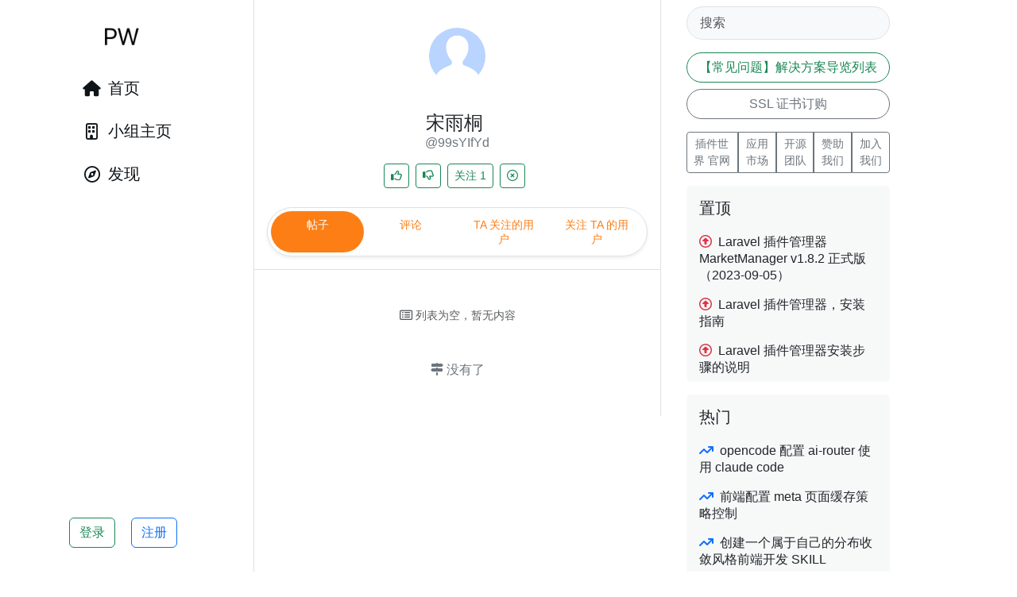

--- FILE ---
content_type: text/html; charset=UTF-8
request_url: https://discuss.plugins-world.cn/u/99sYIfYd
body_size: 6916
content:

<!doctype html>
<html lang="zh-Hans">

<head>
    <meta charset="utf-8">
    <meta http-equiv="X-UA-Compatible" content="IE=edge">
    <meta name="author" content="Fresns" />
    <meta name="viewport" content="width=device-width, initial-scale=1, maximum-scale=1">
    <title>宋雨桐 - 插件世界</title>
    <meta name="csrf-token" content="v3AuoDURdwNR3BBi3DuynUR4FEJM24BPfw3ovBrp">
    <meta name="keywords" content="" />
    <meta name="description" content="" />
    <meta name="mobile-web-app-capable" content="yes">
    <meta name="apple-mobile-web-app-capable" content="yes">
    <meta name="apple-mobile-web-app-status-bar-style" content="black">
    <meta name="apple-mobile-web-app-title" content="插件世界">
    <link rel="apple-touch-icon-precomposed" href="https://plugins-world.qiniu.iwnweb.com/logo_square_en.png">
    <link rel="icon" href="https://plugins-world.qiniu.iwnweb.com/logo_square_en.png">
    <link rel="stylesheet" href="/static/css/bootstrap.min.css?v=748aa60c88f0516d">
    <link rel="stylesheet" href="/static/css/fontawesome.min.css?v=748aa60c88f0516d">
    <link rel="stylesheet" href="/static/css/select2.min.css?v=748aa60c88f0516d">
    <link rel="stylesheet" href="/assets/Moments/css/atwho.min.css?v=2.2.0">
    <link rel="stylesheet" href="/assets/Moments/css/prism.min.css?v=2.2.0">
    <link rel="stylesheet" href="/assets/Moments/css/fancybox.min.css?v=2.2.0">
    <link rel="stylesheet" href="/assets/Moments/css/fresns.css?v=2.2.0">
    <script src="/static/js/jquery.min.js?v=748aa60c88f0516d"></script>
        </head>

<body>
    
    <header class="fs-header">
        <nav class="navbar navbar-expand-lg fixed-top border-end fs-navbar">
    <div class="container-fluid d-lg-flex flex-lg-column align-items-center">
        
                    <a class="btn btn-outline-secondary border-0 rounded-circle d-block d-sm-none" href="javascript:goBack()" role="button"><i class="fa-solid fa-arrow-left"></i></a>
        
        
        <a class="navbar-brand rounded-circle" href="https://discuss.plugins-world.cn/">
            <img src="https://plugins-world.qiniu.iwnweb.com/logo_square_en.png" alt="插件世界" class="d-none d-sm-block" width="50" height="50">
            <img src="https://plugins-world.qiniu.iwnweb.com/logo_square_en.png" alt="插件世界" class="d-block d-sm-none" height="30">
        </a>

                    <button class="navbar-toggler" type="button" data-bs-toggle="collapse" data-bs-target="#navbarSupportedContent" aria-controls="navbarSupportedContent" aria-expanded="false" aria-label="Toggle navigation">
                <span class="navbar-toggler-icon"></span>
            </button>
        
        
        <div class="collapse navbar-collapse" id="navbarSupportedContent">
            <ul class="navbar-nav fs-menus d-flex flex-column">
                
                <li class="nav-item mt-1">
                    <a class="nav-link rounded-pill d-inline-flex " href="https://discuss.plugins-world.cn/">
                        <i class="fa-solid fa-fw fa-house mx-2 mt-1"></i>
                        <span class="me-2">首页</span>
                    </a>
                </li>
                
                                                                    
                                    <li class="nav-item mt-1">
                        <a class="nav-link rounded-pill d-inline-flex " href="https://discuss.plugins-world.cn/groups">
                            <i class="fa-regular fa-fw fa-building mx-2 mt-1"></i>
                            <span class="me-2">小组主页</span>
                        </a>
                    </li>
                                
                <li class="nav-item mt-1">
                    <a class="nav-link rounded-pill d-inline-flex " href="https://discuss.plugins-world.cn/portal/channels">
                        <i class="fa-regular fa-fw fa-compass mx-2 mt-1"></i>
                        <span class="me-2">发现</span>
                    </a>
                </li>
                                    
                                                </ul>

            
            <div class="fs-account dropup-center dropup my-4 my-lg-0">
                                    <a class="btn btn-outline-success" href="https://discuss.plugins-world.cn/account/login?redirectURL=https%3A%2F%2Fdiscuss.plugins-world.cn%2Fu%2F99sYIfYd" role="button">登录</a>

                                                                        <a class="btn btn-outline-primary ms-3" href="https://discuss.plugins-world.cn/account/register?redirectURL=https%3A%2F%2Fdiscuss.plugins-world.cn%2Fu%2F99sYIfYd" role="button">注册</a>
                                                                        </div>
            
        </div>
    </div>
</nav>
    </header>

            
        <main class="fs-main pt-4 mt-lg-0 pt-lg-0">
            
            
            
                <header class="profile-header position-relative text-center">
        <section class="avatar">
        <img src="https://discuss.plugins-world.cn/static/images/default-avatar.png" loading="lazy" alt="宋雨桐" class="profile-avatar rounded-circle">
</section>

<section class="userinfo">
    <div class="profile-nickname d-flex justify-content-center">
        <h1 style="color:;">宋雨桐</h1>
                            </div>

    <div class="mb-2 text-secondary">@99sYIfYd</div>

    
            <p class="fs-7 text-secondary px-4 mb-3"> </p>
    
    
    
    </section>


<section class="d-flex justify-content-center overflow-hidden mb-4">
    
    
    
            <form action="https://discuss.plugins-world.cn/api/web-engine/user/mark" method="post" class="float-start me-2">
    <input type="hidden" name="_token" value="v3AuoDURdwNR3BBi3DuynUR4FEJM24BPfw3ovBrp" autocomplete="off">    <input type="hidden" name="interactionType" value="like"/>
    <input type="hidden" name="markType" value="user"/>
    <input type="hidden" name="fsid" value="18548"/>
            <a class="btn btn-outline-success btn-sm fs-mark" data-bi="fa-solid fa-thumbs-up" data-bs-toggle="tooltip" data-bs-placement="top" title="喜欢">
            <i class="fa-regular fa-thumbs-up"></i>
                    </a>
    </form>
    
    
            <form action="https://discuss.plugins-world.cn/api/web-engine/user/mark" method="post" class="float-start me-2">
    <input type="hidden" name="_token" value="v3AuoDURdwNR3BBi3DuynUR4FEJM24BPfw3ovBrp" autocomplete="off">    <input type="hidden" name="interactionType" value="dislike"/>
    <input type="hidden" name="markType" value="user"/>
    <input type="hidden" name="fsid" value="18548"/>
            <a class="btn btn-outline-success btn-sm fs-mark" data-bi="fa-solid fa-thumbs-down" data-bs-toggle="tooltip" data-bs-placement="top" title="不喜欢">
            <i class="fa-regular fa-thumbs-down"></i>
                    </a>
    </form>
    
    
            <form action="https://discuss.plugins-world.cn/api/web-engine/user/mark" method="post" class="float-start me-2">
    <input type="hidden" name="_token" value="v3AuoDURdwNR3BBi3DuynUR4FEJM24BPfw3ovBrp" autocomplete="off">    <input type="hidden" name="interactionType" value="follow"/>
    <input type="hidden" name="markType" value="user"/>
    <input type="hidden" name="fsid" value="18548"/>
            <a class="btn btn-outline-success btn-sm fs-mark" data-bi="fa-solid fa-user-check" data-bs-toggle="tooltip" data-bs-placement="top" title="关注">
            <i class="fa-regular fa-circle d-none"></i>
            关注
                            <span class="show-count">1</span>
                    </a>
    </form>
    
    
            <form action="https://discuss.plugins-world.cn/api/web-engine/user/mark" method="post" class="float-start me-2">
    <input type="hidden" name="_token" value="v3AuoDURdwNR3BBi3DuynUR4FEJM24BPfw3ovBrp" autocomplete="off">    <input type="hidden" name="interactionType" value="block"/>
    <input type="hidden" name="markType" value="user"/>
    <input type="hidden" name="fsid" value="18548"/>
            <a class="btn btn-outline-success btn-sm" id="fs-mark-block-18548" data-bs-toggle="collapse" href="#collapse-18548" aria-expanded="false" aria-controls="collapse-18548">
            <i class="fa-regular fa-circle-xmark"></i>
                    </a>

        <div class="collapse" id="collapse-18548">
            <div class="card card-body my-1">
                <h5 class="card-title fs-6">拉黑?</h5>
                <a class="btn btn-danger btn-sm fs-mark" role="button" data-id="fs-mark-block-18548" data-collapse-id="collapse-18548" data-bi="fa-solid fa-circle-xmark" data-name="拉黑" href="javascript:void(0)">确认</a>
            </div>
        </div>
    </form>
    
    
    </section>



        
            </header>

    <nav class="nav nav-pills nav-fill nav-justified gap-2 p-1 small bg-white border rounded-pill shadow-sm m-3">
    <a class="nav-link rounded-pill active" href="https://discuss.plugins-world.cn/u/99sYIfYd">帖子</a>
    <a class="nav-link rounded-pill " href="https://discuss.plugins-world.cn/u/99sYIfYd/comments">评论</a>
    <a class="nav-link rounded-pill " href="https://discuss.plugins-world.cn/u/99sYIfYd/following/users">TA 关注的用户</a>
    <a class="nav-link rounded-pill " href="https://discuss.plugins-world.cn/u/99sYIfYd/followers">关注 TA 的用户</a>
</nav>

    <div class="profile-list">
            
    <div class="clearfix border-top" id="fresns-list-container">
            </div>

    
            <div class="text-center my-5 text-muted fs-7"><i class="fa-regular fa-rectangle-list"></i> 列表为空，暂无内容</div>
    
    
    <div class="px-3 me-3 me-lg-0 mt-4 table-responsive d-none">
        
    </div>

    
    <div class="clearfix my-5">
    
    <div id="fresns-list-tip" class="text-secondary text-center">
        <div class="mb-3">
            <i class="fa-solid fa-angles-up"></i>
            上滑加载更多
        </div>
        <div class="d-grid gap-2 col-6 mx-auto">
            <button type="button" class="btn btn-outline-secondary" id="fresns-list-loading-btn">点击加载更多</button>
        </div>
    </div>

    
    <div id="fresns-list-loading" class="text-secondary text-center me-2" style="display: none;">
        <div class="spinner-border spinner-border-sm text-secondary" role="status">
            <span class="visually-hidden">Loading...</span>
        </div>
        数据加载中...
    </div>

    
    <div id="fresns-list-no-more" class="text-secondary text-center" style="display: none;">
        <i class="fa-solid fa-signs-post"></i>
        没有了
    </div>
</div>
    </div>
        </main>

        
        <div class="fs-sidebar d-none d-sm-block">
            
            <section>
                <aside class="mt-2 mb-3">
            
        <form id="searchForm" action="https://www.google.com/search" method="get" target="_blank">
            <input type="text" id="searchInput" name="userSearch" placeholder="搜索" class="form-control rounded-pill bg-light py-2 px-3">
            <input type="hidden" id="hiddenSearch" name="q">
        </form>
        <script>
            document.getElementById('searchForm').addEventListener('submit', function(e) {
                const searchInput = document.getElementById('searchInput');
                const hiddenSearch = document.getElementById('hiddenSearch');
                hiddenSearch.value = 'site:plugins-world.cn ' + searchInput.value;
            });
        </script>
    </aside>


<div class="d-grid gap-2 mb-3">
    <a class="btn btn btn-outline-success rounded-pill" href="https://fresns.cn/guide/faq.html" target="_blank" role="button">【常见问题】解决方案导览列表</a>
    <a class="btn btn btn-outline-secondary rounded-pill" href="https://ssl.plugins-world.cn" target="_blank" role="button">SSL 证书订购</a>
</div>
<div class="btn-group btn-group-sm mb-3">
    <a href="https://plugins-world.cn/" target="_blank" class="btn btn-outline-secondary">插件世界 官网</a>
    <a href="https://market.plugins-world.cn/open-source" target="_blank" class="btn btn-outline-secondary">应用市场</a>
    <a href="https://plugins-world.cn/community/teams.html" target="_blank" class="btn btn-outline-secondary">开源团队</a>
    <a href="https://plugins-world.cn/community/sponsor.html" target="_blank" class="btn btn-outline-secondary">赞助我们</a>
    <a href="https://plugins-world.cn/community/join.html" target="_blank" class="btn btn-outline-secondary">加入我们</a>
</div>



    <aside class="fs-list-group rounded mb-3">
        <h4 class="fs-5 px-3 pb-1 pt-3">置顶</h4>
                    <a href="https://discuss.plugins-world.cn/post/VINkvE38" class="list-group-item list-group-item-action text-break px-3 py-2">
    <i class="fa-regular fa-circle-up me-1 text-danger"></i>
        Laravel 插件管理器 MarketManager v1.8.2 正式版（2023-09-05）
</a>
                    <a href="https://discuss.plugins-world.cn/post/9S19kdNL" class="list-group-item list-group-item-action text-break px-3 py-2">
    <i class="fa-regular fa-circle-up me-1 text-danger"></i>
        Laravel 插件管理器，安装指南
</a>
                    <a href="https://discuss.plugins-world.cn/post/hYJORaBi" class="list-group-item list-group-item-action text-break px-3 py-2">
    <i class="fa-regular fa-circle-up me-1 text-danger"></i>
        Laravel 插件管理器安装步骤的说明
</a>
            </aside>


<aside class="fs-list-group rounded mb-3">
    <h4 class="fs-5 px-3 pb-1 pt-3">热门</h4>
            <a href="https://discuss.plugins-world.cn/post/dnGC7sAb" class="list-group-item list-group-item-action text-break px-3 py-2">
            <i class="fa-solid fa-arrow-trend-up me-1 text-primary"></i>
            opencode 配置 ai-router 使用 claude code
        </a>
            <a href="https://discuss.plugins-world.cn/post/Fc5z2RG0" class="list-group-item list-group-item-action text-break px-3 py-2">
            <i class="fa-solid fa-arrow-trend-up me-1 text-primary"></i>
            前端配置 meta 页面缓存策略控制
        </a>
            <a href="https://discuss.plugins-world.cn/post/YT4fsfgT" class="list-group-item list-group-item-action text-break px-3 py-2">
            <i class="fa-solid fa-arrow-trend-up me-1 text-primary"></i>
            创建一个属于自己的分布收敛风格前端开发 SKILL
        </a>
            <a href="https://discuss.plugins-world.cn/post/NYjI3AHe" class="list-group-item list-group-item-action text-break px-3 py-2">
            <i class="fa-solid fa-arrow-trend-up me-1 text-primary"></i>
            在使用`vscode` 进行`keil` 项目开发时，希望能够通过快捷键快速进行编译、下载。可以...
        </a>
            <a href="https://discuss.plugins-world.cn/post/hFedbnmE" class="list-group-item list-group-item-action text-break px-3 py-2">
            <i class="fa-solid fa-arrow-trend-up me-1 text-primary"></i>
            Skill 和 Sub Agent 的区别
        </a>
            <a href="https://discuss.plugins-world.cn/post/F7JAkq2z" class="list-group-item list-group-item-action text-break px-3 py-2">
            <i class="fa-solid fa-arrow-trend-up me-1 text-primary"></i>
            快速体验 open notebook

```bash
docker run -d \
  --name open-notebook \...
        </a>
            <a href="https://discuss.plugins-world.cn/post/EtyIaNGz" class="list-group-item list-group-item-action text-break px-3 py-2">
            <i class="fa-solid fa-arrow-trend-up me-1 text-primary"></i>
            我的全局 `CLAUDE.md`，在实际开发的时候：`详细的需求描述 EnterPlan` 即可启用 `调...
        </a>
            <a href="https://discuss.plugins-world.cn/post/BAHxMdVl" class="list-group-item list-group-item-action text-break px-3 py-2">
            <i class="fa-solid fa-arrow-trend-up me-1 text-primary"></i>
            尝试使用了下 Gemini 3 Pro 和 Nano Banana Pro 模型造漫画。效果还不错。不过还是有...
        </a>
            <a href="https://discuss.plugins-world.cn/post/Z5hzofT2" class="list-group-item list-group-item-action text-break px-3 py-2">
            <i class="fa-solid fa-arrow-trend-up me-1 text-primary"></i>
            # DBHub 多数据库配置指南

DBHub 是一个通用数据库 MCP 服务器, 支持通过 TOML 配...
        </a>
            <a href="https://discuss.plugins-world.cn/post/DNZyh0y6" class="list-group-item list-group-item-action text-break px-3 py-2">
            <i class="fa-solid fa-arrow-trend-up me-1 text-primary"></i>
            有时候我们在使用 `gemini cli` 会希望使用云端已有的额度，方便进行额度的统一管理与...
        </a>
            <a href="https://discuss.plugins-world.cn/post/8R5GdXov" class="list-group-item list-group-item-action text-break px-3 py-2">
            <i class="fa-solid fa-arrow-trend-up me-1 text-primary"></i>
            通常我们在服务器上使用 vim 的时候，只能进行单文件编辑。若想要支持目录树之类的都...
        </a>
            <a href="https://discuss.plugins-world.cn/post/wHpRSbVo" class="list-group-item list-group-item-action text-break px-3 py-2">
            <i class="fa-solid fa-arrow-trend-up me-1 text-primary"></i>
            在服务器上使用 tmux 进行窗口会话管理是很方便的一件事情，但是默认的使用方式中，无...
        </a>
            <a href="https://discuss.plugins-world.cn/post/aFAtX2yr" class="list-group-item list-group-item-action text-break px-3 py-2">
            <i class="fa-solid fa-arrow-trend-up me-1 text-primary"></i>
            通过配置 hooks 让 Claude Code 提醒你该授权啦，活干完啦～

- ⚠️注意：`请更换为...
        </a>
            <a href="https://discuss.plugins-world.cn/post/wJ6KRr6h" class="list-group-item list-group-item-action text-break px-3 py-2">
            <i class="fa-solid fa-arrow-trend-up me-1 text-primary"></i>
            #buildinpublic  想都是问题，做都是答案。小步迭代，快速前进

经过一天的前后端开...
        </a>
            <a href="https://discuss.plugins-world.cn/post/uB3gYG7z" class="list-group-item list-group-item-action text-break px-3 py-2">
            <i class="fa-solid fa-arrow-trend-up me-1 text-primary"></i>
            #buildinpublic 翻译折优 translate.plugins-world.cn 。拖延了1年多，用了一天时间完...
        </a>
    </aside>


<aside class="fs-list-group rounded mb-3">
    <h4 class="fs-5 px-3 pb-1 pt-3">推荐</h4>
            <div class="position-relative d-flex fs-hover">
    <section class="flex-shrink-0">
                        <img src="https://discuss.plugins-world.cn/static/images/default-avatar.png" loading="lazy" alt="zhaolin" class="user-avatar rounded-circle">
    </section>
    <div class="text-start ms-2 mt-2">
        <div class="user-nickname text-nowrap overflow-hidden mt-1" style="color:;">
            zhaolin
                    </div>
        <div class="user-name text-secondary fs-7">@8jbn7HEv</div>
    </div>

    <a href="https://discuss.plugins-world.cn/u/8jbn7HEv" class="stretched-link"></a>

    <form action="https://discuss.plugins-world.cn/api/web-engine/user/mark" method="post" class="position-absolute top-50 end-0 translate-middle-y fresns_link">
        <input type="hidden" name="_token" value="v3AuoDURdwNR3BBi3DuynUR4FEJM24BPfw3ovBrp" autocomplete="off">        <input type="hidden" name="interactionType" value="follow"/>
        <input type="hidden" name="markType" value="user"/>
        <input type="hidden" name="forgetCache" value=1 />
        <input type="hidden" name="fsid" value="8jbn7HEv"/>
                    <a class="btn btn-outline-success btn-sm rounded-pill fs-mark me-3 px-3" data-bi="fa-solid fa-user-check" data-bs-toggle="tooltip" data-bs-placement="top" title="关注">
                <i class="fa-regular fa-circle d-none"></i>
                关注
            </a>
            </form>
</div>
            <div class="position-relative d-flex fs-hover">
    <section class="flex-shrink-0">
                        <img src="https://discuss.plugins-world.cn/static/images/default-avatar.png" loading="lazy" alt="快乐仔" class="user-avatar rounded-circle">
    </section>
    <div class="text-start ms-2 mt-2">
        <div class="user-nickname text-nowrap overflow-hidden mt-1" style="color:;">
            快乐仔
                    </div>
        <div class="user-name text-secondary fs-7">@jIcCFJK4</div>
    </div>

    <a href="https://discuss.plugins-world.cn/u/jIcCFJK4" class="stretched-link"></a>

    <form action="https://discuss.plugins-world.cn/api/web-engine/user/mark" method="post" class="position-absolute top-50 end-0 translate-middle-y fresns_link">
        <input type="hidden" name="_token" value="v3AuoDURdwNR3BBi3DuynUR4FEJM24BPfw3ovBrp" autocomplete="off">        <input type="hidden" name="interactionType" value="follow"/>
        <input type="hidden" name="markType" value="user"/>
        <input type="hidden" name="forgetCache" value=1 />
        <input type="hidden" name="fsid" value="jIcCFJK4"/>
                    <a class="btn btn-outline-success btn-sm rounded-pill fs-mark me-3 px-3" data-bi="fa-solid fa-user-check" data-bs-toggle="tooltip" data-bs-placement="top" title="关注">
                <i class="fa-regular fa-circle d-none"></i>
                关注
            </a>
            </form>
</div>
            <div class="position-relative d-flex fs-hover">
    <section class="flex-shrink-0">
                        <img src="https://discuss.plugins-world.cn/storage/images/users/202309/24/6y2n4MMHltnLv80TMsFU7JWq-square.jpg" loading="lazy" alt="NghtingaleWK" class="user-avatar rounded-circle">
    </section>
    <div class="text-start ms-2 mt-2">
        <div class="user-nickname text-nowrap overflow-hidden mt-1" style="color:;">
            NghtingaleWK
                    </div>
        <div class="user-name text-secondary fs-7">@ytzywk</div>
    </div>

    <a href="https://discuss.plugins-world.cn/u/ytzywk" class="stretched-link"></a>

    <form action="https://discuss.plugins-world.cn/api/web-engine/user/mark" method="post" class="position-absolute top-50 end-0 translate-middle-y fresns_link">
        <input type="hidden" name="_token" value="v3AuoDURdwNR3BBi3DuynUR4FEJM24BPfw3ovBrp" autocomplete="off">        <input type="hidden" name="interactionType" value="follow"/>
        <input type="hidden" name="markType" value="user"/>
        <input type="hidden" name="forgetCache" value=1 />
        <input type="hidden" name="fsid" value="ytzywk"/>
                    <a class="btn btn-outline-success btn-sm rounded-pill fs-mark me-3 px-3" data-bi="fa-solid fa-user-check" data-bs-toggle="tooltip" data-bs-placement="top" title="关注">
                <i class="fa-regular fa-circle d-none"></i>
                关注
            </a>
            </form>
</div>
            <div class="position-relative d-flex fs-hover">
    <section class="flex-shrink-0">
                        <img src="https://discuss.plugins-world.cn/static/images/default-avatar.png" loading="lazy" alt="lkooppxx" class="user-avatar rounded-circle">
    </section>
    <div class="text-start ms-2 mt-2">
        <div class="user-nickname text-nowrap overflow-hidden mt-1" style="color:;">
            lkooppxx
                    </div>
        <div class="user-name text-secondary fs-7">@NYqOEIQx</div>
    </div>

    <a href="https://discuss.plugins-world.cn/u/NYqOEIQx" class="stretched-link"></a>

    <form action="https://discuss.plugins-world.cn/api/web-engine/user/mark" method="post" class="position-absolute top-50 end-0 translate-middle-y fresns_link">
        <input type="hidden" name="_token" value="v3AuoDURdwNR3BBi3DuynUR4FEJM24BPfw3ovBrp" autocomplete="off">        <input type="hidden" name="interactionType" value="follow"/>
        <input type="hidden" name="markType" value="user"/>
        <input type="hidden" name="forgetCache" value=1 />
        <input type="hidden" name="fsid" value="NYqOEIQx"/>
                    <a class="btn btn-outline-success btn-sm rounded-pill fs-mark me-3 px-3" data-bi="fa-solid fa-user-check" data-bs-toggle="tooltip" data-bs-placement="top" title="关注">
                <i class="fa-regular fa-circle d-none"></i>
                关注
            </a>
            </form>
</div>
            <div class="position-relative d-flex fs-hover">
    <section class="flex-shrink-0">
                        <img src="https://discuss.plugins-world.cn/static/images/default-avatar.png" loading="lazy" alt="Shrimpie" class="user-avatar rounded-circle">
    </section>
    <div class="text-start ms-2 mt-2">
        <div class="user-nickname text-nowrap overflow-hidden mt-1" style="color:;">
            Shrimpie
                    </div>
        <div class="user-name text-secondary fs-7">@sUOBneIr</div>
    </div>

    <a href="https://discuss.plugins-world.cn/u/sUOBneIr" class="stretched-link"></a>

    <form action="https://discuss.plugins-world.cn/api/web-engine/user/mark" method="post" class="position-absolute top-50 end-0 translate-middle-y fresns_link">
        <input type="hidden" name="_token" value="v3AuoDURdwNR3BBi3DuynUR4FEJM24BPfw3ovBrp" autocomplete="off">        <input type="hidden" name="interactionType" value="follow"/>
        <input type="hidden" name="markType" value="user"/>
        <input type="hidden" name="forgetCache" value=1 />
        <input type="hidden" name="fsid" value="sUOBneIr"/>
                    <a class="btn btn-outline-success btn-sm rounded-pill fs-mark me-3 px-3" data-bi="fa-solid fa-user-check" data-bs-toggle="tooltip" data-bs-placement="top" title="关注">
                <i class="fa-regular fa-circle d-none"></i>
                关注
            </a>
            </form>
</div>
            <div class="position-relative d-flex fs-hover">
    <section class="flex-shrink-0">
                        <img src="https://discuss.plugins-world.cn/static/images/default-avatar.png" loading="lazy" alt="曲子陌" class="user-avatar rounded-circle">
    </section>
    <div class="text-start ms-2 mt-2">
        <div class="user-nickname text-nowrap overflow-hidden mt-1" style="color:;">
            曲子陌
                    </div>
        <div class="user-name text-secondary fs-7">@9Fgd79AB</div>
    </div>

    <a href="https://discuss.plugins-world.cn/u/9Fgd79AB" class="stretched-link"></a>

    <form action="https://discuss.plugins-world.cn/api/web-engine/user/mark" method="post" class="position-absolute top-50 end-0 translate-middle-y fresns_link">
        <input type="hidden" name="_token" value="v3AuoDURdwNR3BBi3DuynUR4FEJM24BPfw3ovBrp" autocomplete="off">        <input type="hidden" name="interactionType" value="follow"/>
        <input type="hidden" name="markType" value="user"/>
        <input type="hidden" name="forgetCache" value=1 />
        <input type="hidden" name="fsid" value="9Fgd79AB"/>
                    <a class="btn btn-outline-success btn-sm rounded-pill fs-mark me-3 px-3" data-bi="fa-solid fa-user-check" data-bs-toggle="tooltip" data-bs-placement="top" title="关注">
                <i class="fa-regular fa-circle d-none"></i>
                关注
            </a>
            </form>
</div>
            <div class="position-relative d-flex fs-hover">
    <section class="flex-shrink-0">
                        <img src="https://discuss.plugins-world.cn/static/images/default-avatar.png" loading="lazy" alt="宋雨桐" class="user-avatar rounded-circle">
    </section>
    <div class="text-start ms-2 mt-2">
        <div class="user-nickname text-nowrap overflow-hidden mt-1" style="color:;">
            宋雨桐
                    </div>
        <div class="user-name text-secondary fs-7">@99sYIfYd</div>
    </div>

    <a href="https://discuss.plugins-world.cn/u/99sYIfYd" class="stretched-link"></a>

    <form action="https://discuss.plugins-world.cn/api/web-engine/user/mark" method="post" class="position-absolute top-50 end-0 translate-middle-y fresns_link">
        <input type="hidden" name="_token" value="v3AuoDURdwNR3BBi3DuynUR4FEJM24BPfw3ovBrp" autocomplete="off">        <input type="hidden" name="interactionType" value="follow"/>
        <input type="hidden" name="markType" value="user"/>
        <input type="hidden" name="forgetCache" value=1 />
        <input type="hidden" name="fsid" value="99sYIfYd"/>
                    <a class="btn btn-outline-success btn-sm rounded-pill fs-mark me-3 px-3" data-bi="fa-solid fa-user-check" data-bs-toggle="tooltip" data-bs-placement="top" title="关注">
                <i class="fa-regular fa-circle d-none"></i>
                关注
            </a>
            </form>
</div>
            <div class="position-relative d-flex fs-hover">
    <section class="flex-shrink-0">
                        <img src="https://discuss.plugins-world.cn/static/images/default-avatar.png" loading="lazy" alt="自嗨不休" class="user-avatar rounded-circle">
    </section>
    <div class="text-start ms-2 mt-2">
        <div class="user-nickname text-nowrap overflow-hidden mt-1" style="color:;">
            自嗨不休
                    </div>
        <div class="user-name text-secondary fs-7">@Wld8pdLp</div>
    </div>

    <a href="https://discuss.plugins-world.cn/u/Wld8pdLp" class="stretched-link"></a>

    <form action="https://discuss.plugins-world.cn/api/web-engine/user/mark" method="post" class="position-absolute top-50 end-0 translate-middle-y fresns_link">
        <input type="hidden" name="_token" value="v3AuoDURdwNR3BBi3DuynUR4FEJM24BPfw3ovBrp" autocomplete="off">        <input type="hidden" name="interactionType" value="follow"/>
        <input type="hidden" name="markType" value="user"/>
        <input type="hidden" name="forgetCache" value=1 />
        <input type="hidden" name="fsid" value="Wld8pdLp"/>
                    <a class="btn btn-outline-success btn-sm rounded-pill fs-mark me-3 px-3" data-bi="fa-solid fa-user-check" data-bs-toggle="tooltip" data-bs-placement="top" title="关注">
                <i class="fa-regular fa-circle d-none"></i>
                关注
            </a>
            </form>
</div>
            <div class="position-relative d-flex fs-hover">
    <section class="flex-shrink-0">
                        <img src="https://discuss.plugins-world.cn/storage/images/users/202302/16/bpRvdlbDDtcmH1NcRzmvrehw-square.jpg" loading="lazy" alt="牟勇" class="user-avatar rounded-circle">
    </section>
    <div class="text-start ms-2 mt-2">
        <div class="user-nickname text-nowrap overflow-hidden mt-1" style="color:;">
            牟勇
                                                <img src="/assets/Moments/images/icon-verified.png" loading="lazy" alt="Verified" data-bs-toggle="tooltip" data-bs-placement="top" title="插件世界创建者和负责人" height="18">
                                    </div>
        <div class="user-name text-secondary fs-7">@mouyong</div>
    </div>

    <a href="https://discuss.plugins-world.cn/u/mouyong" class="stretched-link"></a>

    <form action="https://discuss.plugins-world.cn/api/web-engine/user/mark" method="post" class="position-absolute top-50 end-0 translate-middle-y fresns_link">
        <input type="hidden" name="_token" value="v3AuoDURdwNR3BBi3DuynUR4FEJM24BPfw3ovBrp" autocomplete="off">        <input type="hidden" name="interactionType" value="follow"/>
        <input type="hidden" name="markType" value="user"/>
        <input type="hidden" name="forgetCache" value=1 />
        <input type="hidden" name="fsid" value="mouyong"/>
                    <a class="btn btn-outline-success btn-sm rounded-pill fs-mark me-3 px-3" data-bi="fa-solid fa-user-check" data-bs-toggle="tooltip" data-bs-placement="top" title="关注">
                <i class="fa-regular fa-circle d-none"></i>
                关注
            </a>
            </form>
</div>
    </aside>
            </section>

            
            <footer class="text-muted mb-3 fs-8 fs-text-decoration">
    <p class="mb-0">
                            </p>

    <p class="mb-2">&copy; 2022-Present 插件世界 | Powered by <a href="https://fresns.org" target="_blank" class="link-secondary">Fresns</a></p>

                        <p class="mb-0">
                <a href="https://beian.miit.gov.cn/" target="_blank" rel="nofollow" class="link-secondary">蜀ICP备17018093号</a>
            </p>
        
        
            
    </footer>
        </div>
    
    
    
    
    <div class="modal fade fresnsExtensions" id="fresnsModal" data-bs-backdrop="static" data-bs-keyboard="false" tabindex="-1" aria-labelledby="fresnsModalLabel" aria-hidden="true">
        <div class="modal-dialog modal-dialog-centered ">
            <div class="modal-content">
                <div class="modal-header">
                    <h5 class="modal-title" id="fresnsModalLabel">Extensions title</h5>
                    <button type="button" class="btn-close btn-done-extensions" id="done-extensions" data-bs-dismiss="modal" aria-label="Close"></button>
                </div>
                <div class="modal-body" style="padding:0"></div>
            </div>
        </div>
    </div>

    
    
    
    <div class="fresns-tips">
            </div>

    
            <div id="loading" class="position-fixed top-50 start-50 translate-middle bg-light bg-opacity-75 rounded pt-4 pb-5 px-5" style="z-index:2048;display:none;">
            <div class="loader"></div>
        </div>
    
    
    
    
    
    
            <div class="modal fade" id="commentTipModal" tabindex="-1" aria-labelledby="commentTipModalLabel" aria-hidden="true">
            <div class="modal-dialog modal-dialog-centered">
                <div class="modal-content">
                    <div class="modal-header">
                        <h1 class="modal-title fs-5" id="commentTipModalLabel">回复</h1>
                        <button type="button" class="btn-close" data-bs-dismiss="modal" aria-label="Close"></button>
                    </div>
                    <div class="modal-body pt-4 pb-5 text-center">
                        <p class="mt-2 mb-4 text-secondary">未登录无法操作</p>

                        <a class="btn btn-outline-success me-3" href="https://discuss.plugins-world.cn/account/login?redirectURL=https%3A%2F%2Fdiscuss.plugins-world.cn%2Fu%2F99sYIfYd" role="button">登录</a>

                                                                                    <a class="btn btn-success me-3" href="https://discuss.plugins-world.cn/account/register?redirectURL=https%3A%2F%2Fdiscuss.plugins-world.cn%2Fu%2F99sYIfYd" role="button">注册</a>
                                                                        </div>
                </div>
            </div>
        </div>
    
    
            <div style="display:none;"><script>
var _hmt = _hmt || [];
(function() {
  var hm = document.createElement("script");
  hm.src = "https://hm.baidu.com/hm.js?4ae5ac1b53c328574ddc222d3ef24d9b";
  var s = document.getElementsByTagName("script")[0]; 
  s.parentNode.insertBefore(hm, s);
})();
</script></div>
        <script src="/static/js/base64.js?v=748aa60c88f0516d"></script>
    <script src="/static/js/bootstrap.bundle.min.js?v=748aa60c88f0516d"></script>
    <script src="/static/js/select2.min.js?v=748aa60c88f0516d"></script>
    <script src="/static/js/masonry.pkgd.min.js?v=748aa60c88f0516d"></script>
    <script src="/static/js/iframeResizer.min.js?v=748aa60c88f0516d"></script>
    <script>
        window.ajaxGetList = true;
        window.siteName = "插件世界";
        window.siteIcon = "https://plugins-world.qiniu.iwnweb.com/logo_square_en.png";
        window.langTag = "zh-Hans";
        window.userIdentifier = "username";
        window.mentionStatus = 1;
        window.hashtagStatus = 1;
        window.hashtagFormat = 2;

        // back
        function goBack() {
            if (history.length <= 1) {
                window.location.href = "https://discuss.plugins-world.cn/";
            } else {
                history.go(-1);
            }
        };
    </script>
    <script src="/assets/Moments/js/fresns-iframe.js?v=2.2.0"></script>
    <script src="/assets/Moments/js/jquery.caret.min.js?v=2.2.0"></script>
    <script src="/assets/Moments/js/atwho.min.js?v=2.2.0"></script>
    <script src="/assets/Moments/js/prism.min.js?v=2.2.0"></script>
    <script src="/assets/Moments/js/fancybox.umd.min.js?v=2.2.0"></script>
    <script src="/assets/Moments/js/fresns.js?v=2.2.0"></script>
        </body>

</html>


--- FILE ---
content_type: text/css
request_url: https://discuss.plugins-world.cn/assets/Moments/css/fresns.css?v=2.2.0
body_size: 4960
content:
@charset "UTF-8";
/*!
 * Fresns (https://fresns.org)
 * Copyright 2021-Present Jevan Tang
 * Licensed under the Apache-2.0 license
 */

body {
    background: #ffffff;
    line-height: 1.34;
    font-family: -apple-system, BlinkMacSystemFont, 'Segoe UI', Roboto, Helvetica, Arial, sans-serif;
}
.fs-7 {
    font-size: 0.9rem;
}
.fs-8 {
    font-size: 0.8rem;
}
.w-65 {
    width: 65% !important;
}
.w-35 {
    width: 35% !important;
}
.zoom-image {
    cursor: zoom-in;
}
.iframe-modal {
    width: 100%;
}
.border-end-rounded-0 {
    border-top-right-radius: 0;
    border-bottom-right-radius: 0;
}

/* Navbar */
.fs-navbar {
    --bs-bg-opacity: 1;
    background-color: rgba(var(--bs-light-rgb), var(--bs-bg-opacity)) !important;
}
.fs-navbar .navbar-brand:hover {
    background-color: rgba(255, 197, 23, 0.15);
}
.fs-menus .nav-link {
    font-size: 20px;
    color: rgb(15, 20, 25);
    padding: 12px;
}
.fs-menus .nav-link:hover {
    background-color: rgba(15, 20, 25, 0.1);
}
.fs-menus .active {
    font-weight: 700;
}
.fs-create {
    font-size: 20px;
    background-color: var(--bs-orange);
    border: var(--bs-btn-border-width) solid var(--bs-orange);
}
.nav-avatar img {
    width: 40px;
    height: 40px;
}
.btn-account {
    line-height: 1.25rem;
    border: none;
}
.btn-account:hover {
    background-color: rgba(15, 20, 25, 0.1);
}
.fs-main {
    margin-top: 36px;
    border-right: 0px var(--bs-border-style) var(--bs-border-color) !important;
}
.fs-account-main {
    margin-top: 44px;
}
@media (min-width: 992px) {
    .fs-navbar .navbar-brand {
        padding: 12px;
    }
    .ms-25 {
        margin-left: 20%;
    }
    .fs-navbar {
        overflow-y: auto;
        height: calc(100vh);
        align-items: start;
        width: 20%;
        background-color: #ffffff !important;
    }
    .fs-account {
        position: absolute;
        bottom: 30px;
        text-align: center;
    }
    .fs-main {
        width: 50%;
        float: left !important;
        margin-left: 20%;
        margin-top: 0;
        border-right: var(--bs-border-width) var(--bs-border-style) var(--bs-border-color) !important;
    }
    .fs-sidebar {
        width: 30%;
        padding: 0 2rem;
        float: left !important;
    }
    .fs-account-main .account-settings {
        width: 50%;
    }
}
@media (min-width: 1200px) {
    .ms-25 {
        margin-left: 25%;
    }
    .fs-navbar {
        overflow-y: auto;
        height: calc(100vh);
        align-items: start;
        width: 25%;
        background-color: #ffffff !important;
    }
    .fs-account {
        position: absolute;
        bottom: 30px;
        text-align: center;
    }
    .fs-main {
        width: 40%;
        float: left !important;
        margin-left: 25%;
        margin-top: 0;
        border-right: var(--bs-border-width) var(--bs-border-style) var(--bs-border-color) !important;
    }
    .fs-sidebar {
        width: 25%;
        padding: 0 2rem;
        float: left !important;
    }
    .fs-account-main .account-settings {
        width: 50%;
    }
}
.link-fresns {
    color: var(--bs-orange);
}

/* Common */
.fs-hover:hover {
    background-color: #f7f9f9;
}
.fs-text-decoration a {
    text-decoration: none;
}
.fs-text-decoration a:hover {
    text-decoration: underline;
}
.nav-link {
    color: var(--bs-orange);
}
.nav-pills .nav-link.active,
.nav-pills .show > .nav-link {
    background-color: var(--bs-orange);
}
.fs-list-group .fs-mark {
    color: var(--bs-orange);
    border: var(--bs-btn-border-width) solid var(--bs-orange);
}
.fs-list-group .fs-mark:hover {
    color: var(--bs-white);
    background-color: var(--bs-orange);
    border: var(--bs-btn-border-width) solid var(--bs-orange);
}

/* loader */
.loader {
    width: 48px;
    height: 48px;
    margin: auto;
    position: relative;
}

.loader:before {
    content: '';
    width: 48px;
    height: 5px;
    background: #f0808050;
    position: absolute;
    top: 60px;
    left: 0;
    border-radius: 50%;
    animation: shadow324 0.5s linear infinite;
}

.loader:after {
    content: '';
    width: 100%;
    height: 100%;
    background: #f08080;
    position: absolute;
    top: 0;
    left: 0;
    border-radius: 4px;
    animation: jump7456 0.5s linear infinite;
}

@keyframes jump7456 {
    15% {
        border-bottom-right-radius: 3px;
    }

    25% {
        transform: translateY(9px) rotate(22.5deg);
    }

    50% {
        transform: translateY(18px) scale(1, 0.9) rotate(45deg);
        border-bottom-right-radius: 40px;
    }

    75% {
        transform: translateY(9px) rotate(67.5deg);
    }

    100% {
        transform: translateY(0) rotate(90deg);
    }
}

@keyframes shadow324 {
    0%,
    100% {
        transform: scale(1, 1);
    }

    50% {
        transform: scale(1.2, 1);
    }
}

.auth-avatar {
    width: 4rem;
    height: 4rem;
}
.auth-nickname img {
    width: 1rem;
    height: 1rem;
    margin-top: -0.2rem;
}
.list-cover {
    width: 3rem;
    height: 3rem;
    margin-left: 1rem;
}
.list-name {
    text-decoration: none;
    color: #212529;
    max-width: 16rem;
    margin-bottom: 0.3rem;
}
.list-name:hover {
    text-decoration: underline;
    color: #212529;
}
.list-recommend {
    width: 1.2rem;
    height: 1.2rem;
    margin-top: 0.15rem;
}
.list-btn {
    overflow: hidden;
    margin-top: 0.5rem;
    margin-bottom: 0.6rem;
}
.badge-bg-info .badge {
    font-weight: 400;
    background-color: #e7f3ff;
    color: #1877f2;
    margin-bottom: 0.2rem;
    margin-right: 0.2rem;
}

@media (min-width: 992px) {
    .list-name {
        max-width: 18rem;
    }
    .list-btn {
        margin-top: -0.25rem;
        margin-bottom: 0rem;
        margin-right: 0.8rem;
    }
}

/* Sidebar */
.fs-list-group {
    background-color: rgb(247, 249, 249);
}
.fs-list-group a:hover,
.fs-list-group .position-relative:hover {
    background-color: rgba(15, 20, 25, 0.1);
}
.fs-list-group .btn-success {
    color: var(--bs-white);
    background-color: var(--bs-orange);
    border: var(--bs-btn-border-width) solid var(--bs-orange);
}

/* User */
.user-avatar {
    width: 2.4rem;
    height: 2.4rem;
    margin: 1rem;
}
.user-decorate {
    width: 4.4rem;
    height: 4.4rem;
    position: absolute;
}
.user-primary {
    margin-top: 0.88rem;
}
.user-info {
    max-width: 18rem;
}
.user-link {
    text-decoration: none;
    color: #212529;
}
.user-link:hover .user-nickname {
    text-decoration: underline;
    color: #212529;
}
.user-link .user-nickname {
    font-weight: 500;
    font-size: 1rem;
    max-width: 7rem;
    margin-right: 0.3rem;
}
.user-link .user-verified img {
    width: 1.2rem;
    height: 1.2rem;
    margin-top: -0.2rem;
    margin-right: 0.4rem;
}
.user-link .user-name {
    font-size: 0.8rem;
    margin-right: 0.4rem;
    margin-top: 0.1rem;
}
.user-role {
    margin-top: -0.16rem;
}
.user-role .badge {
    font-weight: 400;
    background-color: #f2f3f5;
    color: #90949c;
    margin-right: 0.4rem;
}
.user-role img {
    height: 1rem;
    margin-right: 0.4rem;
}
.user-icon {
    margin-left: 0.1rem;
}
.user-icon img {
    margin-right: 0.3rem;
    margin-bottom: 0.3rem;
    height: 1rem;
}
.user-secondary {
    font-size: 0.8rem;
    margin-top: 0.2rem;
}
.user-secondary a {
    text-decoration: none;
}
.user-secondary a:hover {
    text-decoration: underline;
}
@media (min-width: 992px) {
    .user-icon {
        max-width: 16rem;
        margin-bottom: 0rem;
    }
}

/* Profile */
.profile-avatar {
    width: 4.4rem;
    height: 4.4rem;
    margin: 2.2rem;
}
.profile-decorate {
    width: 8.8rem;
    height: 8.8rem;
    position: absolute;
}
.profile-nickname h1 {
    font-size: 1.5rem;
    margin-right: 0.4rem;
    margin-bottom: 0;
}
.profile-nickname img {
    width: 1.2rem;
    height: 1.2rem;
    margin-top: 0.3rem;
    margin-right: 0.4rem;
}
.profile-nickname span {
    font-size: 0.7rem;
    font-weight: 400;
    height: fit-content;
    margin-top: 0.3rem;
}

/* Post and Comment */
.content-title img {
    max-height: 2rem;
}

.content-article h1 {
    font-size: 2rem;
    margin-bottom: 1rem;
}
.content-article h2 {
    font-size: 1.5rem;
    margin-top: 2.5rem;
    margin-bottom: 1rem;
}
.content-article h3 {
    font-size: 1.2rem;
    margin-top: 1.5rem;
}
.content-article h4 {
    font-size: 1rem;
    margin-top: 2.5rem;
    margin-bottom: 1rem;
}
.content-article h5 {
    font-size: 0.9rem;
    margin-top: 1.5rem;
}
.content-article blockquote {
    padding: 10px 15px;
    margin-bottom: 20px;
    background-color: whitesmoke;
    border-left: 4px solid #999;
    word-break: break-word;
    font-size: 15px;
}
.content-article blockquote p {
    margin-bottom: 0;
}
.content-article img {
    max-width: 100%;
}
.content-article ul li {
    margin-bottom: 0.4rem;
}
.content-article table {
    margin-bottom: 1rem;
}
.content-article table tr {
    background-color: #fff;
    border-top: 1px solid #c6cbd1;
}
.content-article table thead tr {
    background-color: #badce3;
}
.content-article table tr:nth-child(2n) {
    background-color: #f6f8fa;
}
.content-article table th,
.content-article table td {
    padding: 10px 15px;
    border: 1px solid #dfe2e5;
}

.fresns_hashtag,
.fresns_link,
.fresns_mention {
    text-decoration: none;
    position: relative;
    z-index: 999;
}
.fresns_sticker {
    padding: 0;
    margin: 0;
    zoom: 0.5;
    -moz-transform: scale(0.5);
    -moz-transform-origin: center;
}
.fresns_file_image {
    margin-bottom: 15px;
}

.content-files video {
    width: 100%;
    max-height: 300px;
    padding-right: 0.4rem;
    padding-bottom: 0.4rem;
}
@media (min-width: 992px) {
    .content-files video {
        width: 50%;
        max-height: 300px;
        padding-right: 0.4rem;
        padding-bottom: 0.4rem;
    }
}

.content-group img {
    width: 1.2rem;
    height: 1.2rem;
    margin-right: 0.35rem;
}
.content-group a {
    color: #6c757d !important;
    background-color: #f2f3f5 !important;
    border: 0.1rem solid #ffffff !important;
    padding: 0.4rem 0.8rem;
    font-size: 0.8rem;
}
.content-group a:hover {
    color: #0dcaf0 !important;
    background-color: #ffffff !important;
    border: 0.1rem solid #0dcaf0 !important;
}
.content-user-list {
    padding-top: 0.1rem;
}

.interaction-box {
    width: 6rem;
}
.interaction .btn-inter {
    line-height: 0rem;
    font-size: 0.85rem;
    padding: 0rem;
    padding-top: 0.3rem;
    border: none;
}
.interaction .btn-inter img {
    width: 2rem;
    height: 2rem;
    padding: 0.4rem;
    margin-top: -0.3rem;
}
.interaction .btn-inter:hover {
    color: #f60 !important;
}
.interaction .btn-inter:hover img {
    background-color: #f2f3f5;
    border-radius: 1.2rem;
}
.interaction .btn-active {
    color: #fda956 !important;
}
.interaction-more img {
    width: 1rem;
    height: 1rem;
    margin-right: 0.3rem;
}

/* Post */
.post-allow-static {
    margin-top: -120px;
    height: 120px;
    position: relative;
    background: -webkit-gradient(linear, left top, left bottom, from(rgba(255, 255, 255, 0)), to(#fff));
    background: linear-gradient(to bottom, rgba(255, 255, 255, 0), #fff);
    pointer-events: none;
}
.post-top-comment {
    padding: 0.8rem 1rem;
    font-size: 0.9rem;
    background-color: #f2f3f5;
    border-radius: 0.4rem;
}
.post-top-comment:hover {
    background-color: #dee2e6;
}
.comment-author a {
    text-decoration: none;
}
.comment-image-1 .image-box,
.comment-image-2 .image-box {
    max-width: 50%;
    padding-right: 0.5rem;
    padding-top: 0.5rem;
}
.comment-image-3 .image-box,
.comment-image-4 .image-box,
.comment-image-5 .image-box,
.comment-image-6 .image-box,
.comment-image-7 .image-box,
.comment-image-8 .image-box,
.comment-image-9 .image-box {
    max-width: 33%;
    padding-right: 0.5rem;
    padding-top: 0.5rem;
}

/* Comment */
.author-badge {
    padding: 0.1rem 0.2rem;
    font-size: 0.5rem;
    color: #6c757d !important;
    border: 1px solid #6c757d;
    border-radius: 0.4rem;
    margin-left: 0.15rem;
}
.comment-preview {
    padding: 0.8rem 1rem 0.3rem 1rem;
    font-size: 0.9rem;
    background-color: #f2f3f5;
    border-radius: 0.4rem;
}
.comment-preview:hover {
    background-color: #dee2e6;
}

/* File */
.image-box,
.document-box,
.content-files video,
.content-files audio {
    z-index: 999;
}

/* File Image */
.file-image-1 .image-box {
    max-width: 60%;
    padding-right: 0.4rem;
}
.file-image-1 .image-box img {
    max-height: 400px;
}
.file-image-2 .image-box {
    max-width: 50%;
    padding-right: 0.4rem;
}
.file-image-3 .image-box {
    max-width: 33%;
    padding-right: 0.4rem;
}
.file-image-4 .image-box {
    max-width: 50%;
    padding-right: 0.4rem;
    padding-bottom: 0.4rem;
}
.file-image-5 .image-box,
.file-image-6 .image-box,
.file-image-7 .image-box,
.file-image-8 .image-box,
.file-image-9 .image-box {
    max-width: 33%;
    padding-right: 0.4rem;
    padding-bottom: 0.4rem;
}

/* File Video */
.btn-video-play {
    line-height: 0rem;
    padding: 0.2rem 0.5rem;
}
.btn-video-play i {
    font-size: 2.5rem;
}
.file-video .position-relative {
    width: 50%;
    padding-right: 0.4rem;
    padding-bottom: 0.4rem;
}

/* File Document */
.document-box {
    width: 100%;
    display: flex;
    align-items: center;
    background-color: #f1f3f4;
    color: #5a5c66;
    font-size: 0.9rem;
    margin: 0.5rem 0;
    padding: 0rem;
}
.document-box:hover {
    background-color: #dee2e6;
}
.document-box .document-icon {
    background-color: #f57f59;
    border-top-left-radius: 0.2rem;
    border-bottom-left-radius: 0.2rem;
    color: #fff;
    font-size: 1.2rem;
    padding: 0.5rem 1rem;
}
.document-box .document-name {
    margin-left: 0.75rem;
}
.document-icon-fs {
    font-size: 5rem;
}
.file-download-user img {
    width: 2rem;
    height: 2rem;
    margin: 0.2rem;
}

/* Extend Frame Info */
.frame-box-info {
    background-color: #e9ecef;
}
.frame-box-info:hover {
    background-color: #dee2e6;
}
.frame-box-text {
    padding: 1rem;
    border-left: 0.3rem solid #cccccc;
    background-color: #f5f8fa;
    color: #6c757d;
    font-size: 0.9rem;
    font-weight: 400;
}
.frame-box-text:hover {
    background-color: #e9ecef;
}
.frame-box-text p {
    margin-bottom: 0.3rem;
}
.frame-title {
    font-size: 0.9rem;
    line-height: 1.3;
    color: #495057;
    overflow: hidden;
    text-overflow: ellipsis;
    display: -webkit-box;
    -webkit-line-clamp: 2;
    -webkit-box-orient: vertical;
}
.frame-desc {
    font-size: 0.8rem;
    color: #888888;
}
.frame-image-basic {
    width: 3.5rem;
    height: 3.5rem;
}
.frame-image-big {
    width: 7rem;
    height: 7rem;
}
.frame-image-portrait {
    width: 5rem;
    height: 7rem;
}
.frame-image-landscape {
    width: 8rem;
    height: 5.6rem;
}
.frame-box-big {
    height: 7rem;
    padding: 0.8rem 0;
}
.frame-box-portrait {
    height: 7rem;
    padding: 0.8rem 0;
}
.frame-box-landscape {
    height: 5.6rem;
    padding: 0.5rem 0;
}

/* Comment */
.comment-author .user-avatar {
    width: 2rem;
    height: 2rem;
    margin: 0.8rem;
}
.comment-author .user-decorate {
    width: 3.6rem;
    height: 3.6rem;
}
.comment-author .user-primary {
    margin-top: 0.6rem;
}
.comment-author .user-link .user-nickname {
    font-weight: 400;
    font-size: 0.95rem;
}
.comment-author .user-info .text-muted {
    font-size: 0.95rem;
}
.comment-box {
    margin-left: 3.6rem;
    margin-right: 1rem;
}
.comment-content p {
    font-size: 0.95rem;
    margin-bottom: 0.5rem;
}
.comment-preview {
    padding: 0.8rem 1rem 0.3rem 1rem;
    font-size: 0.9rem;
    background-color: #f2f3f5;
    border-radius: 0.4rem;
}
.comment-preview:hover {
    background-color: #dee2e6;
}
.comment-interaction {
    margin-right: 0.5rem;
}
.comment-interaction button {
    line-height: 0rem;
    font-size: 0.85rem;
    padding: 0rem;
}
.comment-interaction button span {
    font-size: 0.7rem;
    margin-left: 0.3rem;
}
.comment-interaction button:hover {
    color: #f60 !important;
}
.comment-interaction .btn-active {
    color: #fda956 !important;
}
.comment-interaction .comment-btn {
    line-height: 0rem;
    padding: 0.8rem 0.6rem;
}

.comment-post {
    padding: 0.6rem;
    font-size: 0.9rem;
    line-height: 1.4;
    color: #212529 !important;
    background-color: #f2f3f5;
    border-radius: 0.4rem;
}
.comment-post:hover {
    background-color: #dee2e6;
}
.comment-post:hover .border-top {
    border-top-color: #cccccc !important;
}
.comment-post img {
    height: 2.8rem;
    width: 2.8rem;
    margin-right: 0.6rem;
}
.comment-post .flex-grow-1 {
    padding-top: 0.1rem;
    line-height: 1.5;
    overflow: hidden;
    text-overflow: ellipsis;
    display: -webkit-box;
    -webkit-line-clamp: 2;
    -webkit-box-orient: vertical;
}
.comment-post-group {
    margin-top: 0.2rem;
    padding-top: 0.2rem;
    padding-right: 0.2rem;
    font-size: 0.8rem;
    font-weight: 400;
    text-align: end;
}
.fs-reply-to-comment {
    border: 1px dashed #e4e4e4;
    background-color: #fffcf1;
    padding: 10px;
    margin-bottom: 10px;
    color: #999;
    font-size: 14px;
}
.fs-reply-to-comment a {
    color: #999;
    font-size: 14px;
}

/*
 * Editor CSS
 */
.fresns-editor {
    width: 100%;
    max-width: 720px;
}
.fresns-editor.fresns-editor-box {
    margin-top: 0 !important;
}

.fresns-editor .editor-alert .alert {
    line-height: 1.6;
}

.fresns-editor .editor-group button {
    background-color: rgb(247, 249, 249);
}

.fresns-editor .editor-group button:hover {
    background-color: #dee2e6;
}

.fresns-editor .editor-toolbar {
    background-color: #ecedef;
}

.fresns-editor .editor-toolbar i {
    font-size: 1.5rem;
}

.fresns-editor .editor-toolbar span {
    font-size: 0.75rem;
    margin-top: 0.2rem;
}

.fresns-editor .editor-content {
    background-color: #fff;
}

/* stickers */
.stickers .dropdown-menu {
    width: 90%;
}
@media (min-width: 992px) {
    .stickers .dropdown-menu {
        width: 40%;
    }
}
.fs-sticker img {
    margin: 0.2rem;
    zoom: 0.5;
    cursor: pointer;
}

/* file */
.editor-btn-delete {
    background-color: rgba(255, 255, 255, 0.6);
}

/* file image */
.editor-file-image .position-relative {
    float: left;
    width: auto;
    max-width: 31%;
    margin-left: 0.5rem;
    margin-bottom: 0.5rem;
}
.editor-file-image-1 .position-relative {
    width: auto;
    max-width: 60%;
    margin-bottom: 0.5rem;
}
.editor-file-image-1 input {
    display: none;
}
.editor-file-image-2 .position-relative {
    float: left;
    width: auto;
    max-width: 47%;
    margin-left: 0.5rem;
    margin-bottom: 0.5rem;
}
.editor-file-image-3 .position-relative {
    float: left;
    width: auto;
    max-width: 30%;
    margin-left: 0.5rem;
    margin-bottom: 0.5rem;
}
.editor-file-image-4 .position-relative {
    float: left;
    width: auto;
    max-width: 47%;
    margin-left: 0.5rem;
    margin-bottom: 0.5rem;
}
.editor-file-image-5 .position-relative {
    float: left;
    width: auto;
    max-width: 30%;
    margin-left: 0.5rem;
    margin-bottom: 0.5rem;
}
.editor-file-image-6 .position-relative {
    float: left;
    width: auto;
    max-width: 30%;
    margin-left: 0.5rem;
    margin-bottom: 0.5rem;
}
.editor-file-image-7 .position-relative {
    float: left;
    width: auto;
    max-width: 30%;
    margin-left: 0.5rem;
    margin-bottom: 0.5rem;
}
.editor-file-image-8 .position-relative {
    float: left;
    width: auto;
    max-width: 30%;
    margin-left: 0.5rem;
    margin-bottom: 0.5rem;
}
.editor-file-image-9 .position-relative {
    float: left;
    width: auto;
    max-width: 30%;
    margin-left: 0.5rem;
    margin-bottom: 0.5rem;
}

/* file video */
.editor-file-video .position-relative {
    width: auto;
    max-width: 48%;
    float: left;
    margin-left: 0.5rem;
    margin-bottom: 0.5rem;
}
.editor-btn-video-play {
    line-height: 0rem;
    padding: 0.15rem 0.4rem;
}
.editor-btn-video-play i {
    font-size: 2rem;
}

/* file audio */
.editor-file-audio audio {
    width: 100%;
}
.editor-file-audio .position-relative {
    margin-bottom: 0.5rem;
}

/* file document */
.editor-file-document .position-relative {
    margin-bottom: 0.5rem;
}
.editor-file-document .editor-document-box {
    margin-bottom: 1rem;
    border-radius: 0.2rem;
    background-color: #f1f3f4;
    color: #5a5c66;
    font-size: 0.9rem;
    display: flex;
    align-items: center;
}
.editor-file-document .editor-document-icon {
    background-color: #f57f59;
    border-top-left-radius: 0.2rem;
    border-bottom-left-radius: 0.2rem;
    color: #fff;
    font-size: 1.2rem;
    padding: 0.4rem 1rem;
}
.editor-file-document .editor-document-name {
    margin-left: 0.75rem;
}

/* extend frame text */
.editor-frame-text {
    margin-bottom: 1rem;
    padding: 0.8rem 0.8rem 0.4rem 0.8rem;
    border-left: 0.2rem solid #cccccc;
    background-color: #f5f8fa;
    color: #6c757d;
    font-size: 0.9rem;
    font-weight: 400;
    overflow: auto;
}
.editor-frame-text p {
    margin-bottom: 0.4rem;
}

/* extend frame info */
.editor-frame-info {
    margin-bottom: 1rem;
    background-color: #e9ecef;
    display: table;
    width: 100%;
}
.editor-frame-info:hover {
    background-color: #dee2e6;
}
.editor-info-img {
    display: table-cell;
    vertical-align: top;
    text-align: left;
}
.editor-info-body {
    display: table-cell;
    vertical-align: middle;
    padding: 0 1rem;
    text-align: left;
}
.editor-info-btn {
    display: table-cell;
    vertical-align: middle;
    padding-right: 1rem;
    text-align: right;
}

.editor-info-basic .editor-info-img,
.editor-info-basic img {
    width: 50px;
    height: 50px;
}
.editor-info-big .editor-info-img,
.editor-info-big img {
    width: 100px;
    height: 100px;
}
.editor-info-portrait .editor-info-img,
.editor-info-portrait img {
    width: 90px;
    height: 100px;
}
.editor-info-landscape .editor-info-img,
.editor-info-landscape img {
    width: 110px;
    height: 70px;
}
.editor-info-body .editor-info-title {
    font-size: 0.88rem;
    line-height: 1.3;
    color: #495057;
    overflow: hidden;
    text-overflow: ellipsis;
    display: -webkit-box;
    -webkit-line-clamp: 2;
    -webkit-box-orient: vertical;
}
.editor-info-body .editor-info-desc {
    font-size: 0.8rem;
    color: #888888;
    margin-top: 0.4rem;
}

/* conversation */
.conversation-list-avatar {
    width: 4rem;
    height: 4rem;
}
.conversation-avatar {
    width: 3rem;
    height: 3rem;
}
.conversation-user-verified {
    width: 1.2rem;
    height: 1.2rem;
    margin-top: -0.2rem;
}
.conversation-user-name {
    font-size: 0.8rem;
    font-weight: 400;
}
.conversation-brief {
    font-size: 0.88rem;
    line-height: 1.3;
    color: #495057;
    overflow: hidden;
    text-overflow: ellipsis;
    display: -webkit-box;
    -webkit-line-clamp: 2;
    -webkit-box-orient: vertical;
}


--- FILE ---
content_type: application/javascript
request_url: https://discuss.plugins-world.cn/assets/Moments/js/fresns-iframe.js?v=2.2.0
body_size: 732
content:
/*!
 * Fresns (https://fresns.org)
 * Copyright 2021-Present Jevan Tang
 * Licensed under the Apache-2.0 license
 */

function authorization() {
    let authorization;
    $.ajaxSettings.async = false;
    $.get('/api/web-engine/url-authorization', false, function (res) {
        authorization = res.data.authorization;
    });
    $.ajaxSettings.async = true;

    return authorization;
}

(function ($) {
    $('#fresnsModal.fresnsExtensions').on('show.bs.modal', function (e) {
        let button = $(e.relatedTarget),
            fsHeight = button.data('fs-height'),
            title = button.data('title'),
            reg = /\{[^\}]+\}/g,
            url = button.data('url'),
            replaceJson = button.data(),
            searchArr = url.match(reg);

        if (searchArr) {
            searchArr.forEach(function (v) {
                let attr = v.substring(1, v.length - 1);
                if (replaceJson[attr]) {
                    url = url.replace(v, replaceJson[attr]);
                } else {
                    if (v === '{authorization}') {
                        url = url.replace('{authorization}', authorization());
                    } else {
                        url = url.replace(v, '');
                    }
                }
            });
        }

        $(this).find('.modal-title').empty().html(title);
        let inputHtml = `<iframe src="` + url + `" class="iframe-modal"></iframe>`;
        $(this).find('.modal-body').empty().html(inputHtml);

        // iFrame Resizer V4
        // https://github.com/davidjbradshaw/iframe-resizer
        let isOldIE = navigator.userAgent.indexOf('MSIE') !== -1;
        $('#fresnsModal.fresnsExtensions iframe').on('load', function () {
            $(this).iFrameResize({
                autoResize: true,
                minHeight: fsHeight ? fsHeight : 500,
                heightCalculationMethod: isOldIE ? 'max' : 'lowestElement',
                scrolling: true,
            });
        });
    });
})(jQuery);


--- FILE ---
content_type: application/javascript
request_url: https://discuss.plugins-world.cn/assets/Moments/js/fresns.js?v=2.2.0
body_size: 13685
content:
/*!
 * Fresns (https://fresns.org)
 * Copyright 2021-Present Jevan Tang
 * Licensed under the Apache-2.0 license
 */

// utc timezone
const now = new Date();
const timezoneOffsetInHours = now.getTimezoneOffset() / -60;
const fresnsTimezone = (timezoneOffsetInHours > 0 ? '+' : '') + timezoneOffsetInHours.toString();
const expires = new Date();
expires.setFullYear(expires.getFullYear() + 1);
document.cookie = `fresns_timezone=${fresnsTimezone}; expires=${expires.toUTCString()}; path=/`;

// bootstrap Tooltips
var tooltipTriggerList = [].slice.call(document.querySelectorAll('[data-bs-toggle="tooltip"]'));
var tooltipList = tooltipTriggerList.map(function (tooltipTriggerEl) {
    return new bootstrap.Tooltip(tooltipTriggerEl);
});

// set timeout toast hide
const setTimeoutToastHide = () => {
    $('.toast.show').each((k, v) => {
        setTimeout(function () {
            let errorCode = $(v).data('errorCode');

            if (errorCode == 36104 || errorCode == 38200) {
                return;
            }

            $(v).hide();
        }, 1500);
    });
};

/* Fresns Token */
$.ajaxSetup({
    headers: {
        Accept: 'application/json',
        'X-CSRF-TOKEN': $('meta[name="csrf-token"]').attr('content'),
    },
});

const sleep = (delay = 500) => {
    let t = Date.now();
    while (Date.now() - t <= delay) {
        continue;
    }
};

// fs_lang
window.fs_lang = function (key, replace = {}) {
    let translation = key.split('.').reduce((t, i) => {
        if (!t.hasOwnProperty(i)) {
            return key;
        }
        return t[i];
    }, window.translations || []);

    for (var placeholder in replace) {
        translation = translation.replace(`:${placeholder}`, replace[placeholder]);
    }

    return translation;
};

// tips
window.tips = function (message, code = 200) {
    if (window.langTag) {
        langTag = '/' + window.langTag;
    } else {
        langTag = '';
    }

    siteName = window.siteName ?? 'Tip';
    siteIcon = window.siteIcon ?? '/static/images/icon.png';

    if (code == 0 || code == 200) {
        apiCode = '';
    } else {
        apiCode = code;
    }

    if (code == 36104) {
        apiMessage = `${message}
            <div class="mt-2 pt-2 border-top">
                <a class="btn btn-primary btn-sm" href="${langTag}/account/settings#account-tab" role="button">
                    ${fs_lang('settingAccount')}
                </a>
            </div>`;
    } else if (code == 38200) {
        apiMessage = `${message}
            <div class="mt-2 pt-2 border-top">
                <a class="btn btn-primary btn-sm" href="${langTag}/editor/drafts/posts" role="button">
                    ${fs_lang('view')}
                </a>
            </div>`;
    } else {
        apiMessage = message;
    }

    let html = `<div aria-live="polite" aria-atomic="true" class="position-fixed top-50 start-50 translate-middle" style="z-index:2048">
        <div class="toast show" role="alert" aria-live="assertive" aria-atomic="true">
            <div class="toast-header">
                <img src="${siteIcon}" width="20px" height="20px" class="me-2">
                <strong class="me-auto">${siteName}</strong>
                <small>${apiCode}</small>
                <button type="button" class="btn-close" data-bs-dismiss="toast" aria-label="Close"></button>
            </div>
            <div class="toast-body">${apiMessage}</div>
        </div>
    </div>`;

    $('div.fresns-tips').prepend(html);

    // tip toast time
    if (code == 36104 || code == 38200) {
        return;
    }

    setTimeoutToastHide();
};

// copy url
function copyToClipboard(element) {
    var $temp = $('<input>');
    $('body').append($temp);
    $temp.val($(element).text()).select();
    document.execCommand('copy');
    $temp.remove();
    window.tips(fs_lang('copySuccess'));
}

// send verify code
function sendVerifyCode(obj) {
    let type = $(obj).data('type'),
        useType = $(obj).data('use-type'),
        templateId = $(obj).data('template-id'),
        countryCodeSelectId = $(obj).data('country-code-select-id'),
        accountInputId = $(obj).data('account-input-id');

    let countryCode = '',
        account = '';

    if (countryCodeSelectId) {
        countryCode = $('#' + countryCodeSelectId).val();
    }

    if (accountInputId) {
        account = $('#' + accountInputId).val();
    }

    fetchSendVerifyCode(type, useType, templateId, account, obj, countryCode);
}

// send Timer
var countdown = 60;
function setSendCodeTime(obj, stop) {
    if (stop) {
        obj.attr('disabled', false);
        obj.text(fs_lang('sendVerifyCode'));
        countdown = 60;
        return;
    }

    if (countdown == 0) {
        obj.attr('disabled', false);
        obj.text(fs_lang('sendVerifyCode'));
        countdown = 60;
        return;
    } else {
        obj.attr('disabled', true);
        obj.text(fs_lang('resendVerifyCode') + '(' + countdown + ')');
        countdown--;
    }
    setTimeout(function () {
        setSendCodeTime(obj);
    }, 1000);
}

// send request
function fetchSendVerifyCode(type, useType, templateId, account, obj, countryCode) {
    let data;
    if (type == 'email') {
        if (!account) {
            window.tips(fs_lang('email') + ': ' + fs_lang('errorEmpty'));
            return;
        }
        data = { type: type, useType: useType, templateId: templateId, account: account };
    } else if (type == 'sms') {
        if (!account) {
            window.tips(fs_lang('phone') + ': ' + fs_lang('errorEmpty'));
            return;
        }
        data = { type: type, useType: useType, templateId: templateId, account: account, countryCode: countryCode };
    }

    setSendCodeTime($(obj));

    $.ajax({
        url: '/api/web-engine/send-verify-code',
        type: 'post',
        data: data,
        error: function (error) {
            setSendCodeTime(obj, true);
            alert(error.responseJSON.message, error.status);
        },
        success: function (res) {
            if (res.code != 0) {
                window.tips(res.message, res.code);

                return;
            }

            window.tips(fs_lang('send') + ': ' + fs_lang('success'));
        },
    });
}

// download file
function downloadFile(url, fileName, mimeType) {
    const currentDomain = window.location.origin;
    const fileDomain = new URL(url).origin;

    if (currentDomain !== fileDomain) {
        window.open(url);
        return;
    }

    $('#loading').hide();

    const xhr = new XMLHttpRequest();
    xhr.open('GET', url, true);
    xhr.responseType = 'blob';
    xhr.onload = function () {
        if (xhr.status === 200) {
            const blob = xhr.response;
            const a = document.createElement('a');
            a.style.display = 'none';
            document.body.appendChild(a);
            const url = window.URL.createObjectURL(blob);
            a.href = url;
            a.download = fileName;
            a.type = mimeType;

            a.click();
            window.URL.revokeObjectURL(url);
            document.body.removeChild(a);
            $('#loading').hide();
        }
    };
    xhr.send();
}

// comment box
function showReply(fresnsReply) {
    if (fresnsReply.hasClass('show')) {
        fresnsReply.hide();
        fresnsReply.removeClass('show');
    } else {
        fresnsReply.addClass('show');
        fresnsReply.show();
    }
}

// at and hashtag
function atwho() {
    if (window.mentionStatus) {
        $('.fresns-content').atwho({
            at: '@',
            displayTpl:
                '<li><img src="${image}" height="20" width="20"/> ${name} <small class="text-muted">@${fsid}</small></li>',
            insertTpl: '${atwho-at}${fsid}',
            searchKey: 'searchQuery',
            callbacks: {
                remoteFilter: function (query, callback) {
                    if (query) {
                        $.get(
                            '/api/web-engine/input-tips',
                            { type: 'user', key: query },
                            function (data) {
                                data.map((item) => (item.searchQuery = item.name + item.fsid));
                                callback(data);
                            },
                            'json'
                        );
                    }
                },
            },
        });
    }

    if (window.hashtagStatus) {
        $('.fresns-content').atwho({
            at: '#',
            displayTpl: '<li> ${name} </li>',
            insertTpl: window.hashtagFormat == 1 ? '${atwho-at}${name}' : '${atwho-at}${name}${atwho-at}',
            callbacks: {
                remoteFilter: function (query, callback) {
                    if (query) {
                        $.get(
                            '/api/web-engine/input-tips',
                            { type: 'hashtag', key: query },
                            function (data) {
                                callback(data);
                            },
                            'json'
                        );
                    }
                },
            },
        });
    }
}

// progress
window.progress = {
    total: 100,
    valuenow: 0,
    speed: 1000,
    parentElement: null,
    stop: false,
    html: function () {
        return `<div class="progress-bar" role="progressbar" style="width: ${progress.valuenow}%" aria-valuenow="${progress.valuenow}" aria-valuemin="0" aria-valuemax="100">${progress.valuenow}</div>`;
    },
    setParentElement: function (pe) {
        this.parentElement = pe;
        return this;
    },
    init: function () {
        this.total = 100;
        this.valuenow = 0;
        this.parentElement = null;
        this.stop = false;
        return this;
    },
    work: function () {
        this.add(progress);
    },
    add: function (obj) {
        if (obj.stop !== true && obj.valuenow < obj.total) {
            let num = parseFloat(obj.total) - parseFloat(obj.valuenow);
            obj.valuenow = (parseFloat(obj.valuenow) + parseFloat(num / 100)).toFixed(2);
            obj.parentElement.empty().append(obj.html());
        } else {
            obj.parentElement.empty().append(obj.html());
            return;
        }
        setTimeout(function () {
            obj.add(obj);
        }, obj.speed);
    },
    exit: function () {
        this.stop = true;
        sleep(1000);
        return this;
    },
    done: function () {
        this.valuenow = this.total;
        sleep(1000);
        return this;
    },
    clearHtml: function () {
        this.parentElement?.empty();
    },
};

// verification
function accountVerification(obj) {
    let codeType = $(obj).data('code-type'),
        verifyCode = $(obj).prev().val();
    $(obj).prop('disabled', true);
    $(obj).prepend('<span class="spinner-border spinner-border-sm mg-r-5" role="status" aria-hidden="true"></span> ');

    $.ajax({
        url: '/api/web-engine/account/verify-identity',
        type: 'post',
        data: { type: codeType, verifyCode },
        error: function (error) {
            $(obj).prev().addClass('is-invalid');
            $(obj).after(`<div class="invalid-feedback">` + error.responseJSON.message + `</div>`);
        },
        success: function (res) {
            if (res.code !== 0) {
                window.tips(res.message, res.code);
                return;
            }

            let html = '';
            $(obj)
                .parent()
                .siblings()
                .each(function (k, v) {
                    $(v).removeClass('d-none');
                });
        },
        complete: function () {
            $(obj).prop('disabled', false);
            $(obj).children('.spinner-border').remove();
        },
    });
}

// build form and submit
window.buildFormAndSubmit = function (url, method, body) {
    const form = document.createElement('form');
    form.style = 'display:none;';
    form.method = 'POST';
    form.action = url;
    let e1 = document.createElement('input');
    e1.name = '_method';
    e1.value = method;
    form.appendChild(e1);
    let e2 = document.createElement('input');
    e2.name = '_token';
    e2.value = $('meta[name="csrf-token"]').attr('content');
    form.appendChild(e2);

    for (const k in body) {
        let e = document.createElement('input');
        e.name = k;
        if (body.hasOwnProperty(k)) {
            e.value = body[k];
        }
        form.appendChild(e);
    }

    document.body.appendChild(form);
    form.submit();
};

// build ajax and submit
window.buildAjaxAndSubmit = function (url, body, succeededCallback, failedCallback, completeCallback = null) {
    $.ajax({
        type: 'POST',
        url: url,
        data: body,
        error: function (e) {
            typeof failedCallback == 'function' && failedCallback(e);
        },
        success: function (e) {
            typeof succeededCallback == 'function' && succeededCallback(e);
        },
        complete: function (e) {
            typeof completeCallback == 'function' && completeCallback(e);
        },
    });
};

(function ($) {
    // tip toast time
    setTimeoutToastHide();

    // at and hashtag
    atwho();

    // loading
    $(document).on('click', 'a', function (e) {
        var href = $(this).attr('href');
        var loading = $(this).data('loading');

        if (href && !href.startsWith('javascript:') && href !== '#' && loading !== 'false') {
            if ((href.indexOf(location.hostname) !== -1 || href[0] === '/') && $(this).attr('target') !== '_blank') {
                $('#loading').show();
            }
        }
    });
    $(window).on('load', function () {
        $('#loading').hide();
    });
    window.addEventListener('pageshow', function () {
        $('#loading').hide();
    });
    window.addEventListener('visibilitychange', function () {
        // android compatible
        $('#loading').hide();
    });

    // image zoom
    const fancybox = $('[data-fancybox]');
    if (fancybox) {
        Fancybox.bind('[data-fancybox]', {
            loop: true,
        });
    }

    // video play
    var videos = document.getElementsByTagName('video');
    for (var i = videos.length - 1; i >= 0; i--) {
        (function () {
            var p = i;
            videos[p].addEventListener('play', function () {
                pauseAll(p);
            });
        })();
    }
    function pauseAll(index) {
        for (var j = videos.length - 1; j >= 0; j--) {
            if (j != index) videos[j].pause();
        }
    }

    // jquery extend
    $.fn.extend({
        insertAtCaret: function (myValue) {
            var $t = $(this)[0];
            if (document.selection) {
                this.focus();
                sel = document.selection.createRange();
                sel.text = myValue;
                this.focus();
            } else if ($t.selectionStart || $t.selectionStart == '0') {
                var startPos = $t.selectionStart;
                var endPos = $t.selectionEnd;
                var scrollTop = $t.scrollTop;
                $t.value = $t.value.substring(0, startPos) + myValue + $t.value.substring(endPos, $t.value.length);
                this.focus();
                $t.selectionStart = startPos + myValue.length;
                $t.selectionEnd = startPos + myValue.length;
                $t.scrollTop = scrollTop;
            } else {
                this.value += myValue;
                this.focus();
            }
        },
    });

    // comment box
    $('.fresns-trigger-reply').on('click', function () {
        var fresnsReply = $(this).parent().next();
        showReply(fresnsReply);
    });

    $('.fresns-reply .btn-close').on('click', function () {
        var fresnsReply = $(this).parent().parent();
        showReply(fresnsReply);
    });

    // file download and users
    $('.fresns-file-users').on('click', function () {
        var fid = $(this).data('fid');
        if (!fid) {
            window.tips(fs_lang('errorNoInfo'));
            return;
        }

        var modal = $(this).next('.modal');

        $(modal).find('.file-download-user').parent().css('display', 'none');
        $(modal).find('.file-download-user .text-muted').css('display', 'none');

        $.ajax({
            method: 'get',
            url: `/api/web-engine/content/file/${fid}/users`,
            success: function (res) {
                if (res.code != 0) {
                    window.tips(res.message, res.code);

                    return;
                }

                if (!res.data || res.data.list.length <= 0) {
                    $(modal).find('.file-download-user .file-user-list').html('');
                    return;
                }
                if (res.data && res.data.pagination.total > 30) {
                    $(modal).find('.file-download-user .text-muted').css('display', 'block');
                }

                var html = '';
                var item = null;
                for (var i = 0; i < res.data.list.length; i++) {
                    item = res.data.list[i];

                    html += `<img src="${item.user.avatar}" alt="${item.user.username}" class="rounded-circle">`;
                }

                $(modal).find('.file-download-user .file-user-list').html(html);
                $(modal).find('.file-download-user').parent().css('display', 'block');
            },
        });
    });

    $('.fresns-file-download').on('click', function (e) {
        e.stopPropagation();
        let button = $(this),
            url = button.data('url'),
            name = button.data('name'),
            mime = button.data('mime');

        button.prop('disabled', true);
        button.prepend(
            '<span class="spinner-border spinner-border-sm mg-r-5" role="status" aria-hidden="true"></span> '
        );

        $.ajax({
            method: 'get',
            url: url,
            success: function (res) {
                if (res.code != 0) {
                    window.tips(res.message, res.code);

                    return;
                }

                downloadFile(res.data.originalUrl, name, mime);
            },
            complete: function (e) {
                window.tips(e.responseJSON.message, e.responseJSON.code);

                button.prop('disabled', false);
                button.find('.spinner-border').remove();
                $('#loading').hide();
            },
        });
    });

    // show loading spinner while processing a form
    // https://getbootstrap.com/docs/5.1/components/spinners/
    $(document).on('submit', 'form', function () {
        var btn = $(this).find('button[type="submit"]');
        btn.prop('disabled', true);
        if (0 === btn.children('.spinner-border').length) {
            btn.prepend(
                '<span class="spinner-border spinner-border-sm mg-r-5 d-none" role="status" aria-hidden="true"></span> '
            );
        }
        btn.children('.spinner-border').removeClass('d-none');
    });

    // post box
    $('.form-post-box').submit(function (e) {
        e.preventDefault();
        let form = $(this),
            data = new FormData($(this)[0]),
            btn = $(this).find('button[type="submit"]'),
            actionUrl = $(this).attr('action');

        $.ajax({
            type: 'POST',
            url: actionUrl,
            data: data, // serializes the form's elements.
            processData: false,
            cache: false,
            contentType: false,
            success: function (res) {
                tips(res.message, res.code);
                if (res.code != 0) {
                    return;
                }
                window.location.reload();
            },
            complete: function (e) {
                btn.prop('disabled', false);
                btn.find('.spinner-border').remove();
            },
        });
    });

    // comment box
    $('.form-comment-box').submit(function (e) {
        e.preventDefault();
        let form = $(this),
            data = new FormData($(this)[0]),
            btn = $(this).find('button[type="submit"]'),
            actionUrl = $(this).attr('action');

        $.ajax({
            type: 'POST',
            url: actionUrl,
            data: data, // serializes the form's elements.
            processData: false,
            cache: false,
            contentType: false,
            success: function (res) {
                tips(res.message, res.code);
                if (res.code != 0) {
                    return;
                }
                window.location.reload();
            },
            complete: function (e) {
                btn.prop('disabled', false);
                btn.find('.spinner-border').remove();
            },
        });
    });

    // fs mark ajax submit
    $(document).on('click', '.fs-mark', function (e) {
        e.preventDefault();
        let obj = $(this);
        obj.prop('disabled', true);
        obj.prepend('<span class="spinner-border spinner-border-sm mg-r-5" role="status" aria-hidden="true"></span> ');

        let form = obj.closest('form');

        const url = form.attr('action'),
            body = form.serialize(),
            interactionType = form.find('input[name="interactionType"]').val(),
            count = obj.find('.show-count').text(),
            text = obj.find('.show-text'),
            id = obj.data('id'),
            collapseId = obj.data('collapse-id'),
            bi = obj.data('bi'),
            icon = obj.data('icon'),
            iconActive = obj.data('icon-active'),
            interactionActive = obj.data('interaction-active') || 0;

        let markBtn = obj;
        if (id) {
            markBtn = $('#' + id);
        }

        window.buildAjaxAndSubmit(
            url,
            body,
            function (e) {
                if (e.code != 0) {
                    window.tips(e.message, e.code);
                    return;
                }

                if (interactionActive) {
                    obj.data('interaction-active', 0);
                } else {
                    obj.data('interaction-active', 1);
                }

                if (iconActive) {
                    markBtn.find('img').attr('src', interactionActive == 0 ? iconActive : icon);
                    if (interactionActive) {
                        markBtn.removeClass('btn-active');
                    } else {
                        markBtn.addClass('btn-active');
                    }
                }

                if (count) {
                    if (interactionActive) {
                        markBtn.find('.show-count').text(parseInt(count) - 1);
                    } else {
                        markBtn.find('.show-count').text(parseInt(count) + 1);
                    }
                }

                if (text) {
                    const isFollowOrBlock = interactionType === 'follow' || interactionType === 'block';

                    if (isFollowOrBlock && interactionActive) {
                        markBtn.find('.show-text').text(markBtn.data('name'));
                    } else {
                        markBtn.find('.show-text').text('√ ' + markBtn.data('name'));
                    }
                }

                if (bi) {
                    markBtn.find('i').removeClass();
                    markBtn.find('i').addClass(bi);

                    if (interactionActive) {
                        markBtn.hasClass('btn')
                            ? markBtn.removeClass('btn-success').addClass('btn-outline-success')
                            : markBtn.removeClass('text-success');
                    } else {
                        markBtn.hasClass('btn')
                            ? markBtn.addClass('btn-success').removeClass('btn-outline-success')
                            : markBtn.addClass('text-success');
                    }
                }

                interactionType === 'like' ? markBtn.addClass('btn-pre') : markBtn.removeClass('btn-pre');

                if (collapseId) {
                    $('#' + collapseId).collapse('hide');
                }

                if (interactionType == 'like') {
                    let formObj = form.parent().find('form')[1];
                    let likeOrDislikeObj;
                    if (formObj && formObj !== form[0]) {
                        likeOrDislikeObj = $(formObj).find('.fs-mark');
                    } else {
                        likeOrDislikeObj = $(form.parent().parent().find('form')[1]).find('.fs-mark');
                    }
                    const likeOrDislikeObjInteractionActivate = likeOrDislikeObj.data('interaction-active') || 0;
                    const likeOrDislikeObjCount = likeOrDislikeObj.find('.show-count').text();

                    if (likeOrDislikeObjCount) {
                        if (likeOrDislikeObjInteractionActivate) {
                            likeOrDislikeObj.find('.show-count').text(parseInt(likeOrDislikeObjCount) - 1);
                            likeOrDislikeObj.data('interaction-active', 0);
                        }
                    }

                    const likeOrDislikeObjBi = likeOrDislikeObj.data('bi');
                    if (likeOrDislikeObjBi) {
                        likeOrDislikeObj.find('i').removeClass();
                        likeOrDislikeObj.find('i').addClass(likeOrDislikeObjBi);
                        likeOrDislikeObj.hasClass('btn')
                            ? likeOrDislikeObj.removeClass('btn-success').addClass('btn-outline-success')
                            : likeOrDislikeObj.removeClass('text-success');
                    } else {
                        const likeOrDislikeObjIconActive = likeOrDislikeObj.data('icon-active');
                        const likeOrDislikeObjIcon = likeOrDislikeObj.data('icon');

                        if (likeOrDislikeObjIconActive && likeOrDislikeObjInteractionActivate) {
                            likeOrDislikeObj
                                .find('img')
                                .attr(
                                    'src',
                                    likeOrDislikeObjInteractionActivate == 0
                                        ? likeOrDislikeObjIconActive
                                        : likeOrDislikeObjIcon
                                );
                            likeOrDislikeObj.hasClass('btn')
                                ? likeOrDislikeObj.removeClass('btn-active')
                                : likeOrDislikeObj.removeClass('text-success');
                        }
                    }
                } else if (interactionType == 'dislike') {
                    let formObj = form.parent().find('form')[0];
                    let likeOrDislikeObj;
                    if (formObj && formObj !== form[0]) {
                        likeOrDislikeObj = $(formObj).find('.fs-mark');
                    } else {
                        likeOrDislikeObj = $(form.parent().parent().find('form')[0]).find('.fs-mark');
                    }
                    const likeOrDislikeObjInteractionActivate = likeOrDislikeObj.data('interaction-active') || 0;
                    const likeOrDislikeObjCount = likeOrDislikeObj.find('.show-count').text();

                    if (likeOrDislikeObjCount) {
                        if (likeOrDislikeObjInteractionActivate) {
                            likeOrDislikeObj.find('.show-count').text(parseInt(likeOrDislikeObjCount) - 1);
                            likeOrDislikeObj.data('interaction-active', 0);
                        }
                    }

                    const likeOrDislikeObjBi = likeOrDislikeObj.data('bi');
                    if (likeOrDislikeObjBi) {
                        likeOrDislikeObj.find('i').removeClass();
                        likeOrDislikeObj.find('i').addClass(likeOrDislikeObjBi);
                        likeOrDislikeObj.hasClass('btn')
                            ? likeOrDislikeObj.removeClass('btn-success').addClass('btn-outline-success')
                            : likeOrDislikeObj.removeClass('text-success');
                    } else {
                        const likeOrDislikeObjIconActive = likeOrDislikeObj.data('icon-active');
                        const likeOrDislikeObjIcon = likeOrDislikeObj.data('icon');

                        if (likeOrDislikeObjIconActive && likeOrDislikeObjInteractionActivate) {
                            likeOrDislikeObj
                                .find('img')
                                .attr(
                                    'src',
                                    likeOrDislikeObjInteractionActivate == 0
                                        ? likeOrDislikeObjIconActive
                                        : likeOrDislikeObjIcon
                                );
                            likeOrDislikeObj.hasClass('btn')
                                ? likeOrDislikeObj.removeClass('btn-active')
                                : likeOrDislikeObj.removeClass('text-success');
                        }
                    }
                }

                window.tips(e.message, e.code);
            },
            function (e) {
                window.tips(e.responseJSON.message, e.responseJSON.code);
            },
            function (e) {
                obj.prop('disabled', false);
                obj.children('.spinner-border').remove();
            }
        );
    });

    // web request link
    $(document).on('click', '.web-request-link', function (e) {
        e.preventDefault();
        $(this).prop('disabled', true);
        $(this).prepend(
            '<span class="spinner-border spinner-border-sm mg-r-5" role="status" aria-hidden="true"></span> '
        );

        const url = $(this).data('action'),
            method = $(this).data('method') || 'POST',
            body = $(this).data('body') || {};

        window.buildFormAndSubmit(url, method, body);
    });

    // api request link
    $(document).on('click', '.api-request-link', function (e) {
        e.preventDefault();
        $(this).prop('disabled', true);
        $(this).prepend(
            '<span class="spinner-border spinner-border-sm mg-r-5" role="status" aria-hidden="true"></span> '
        );

        const url = $(this).data('action'),
            type = $(this).data('method') || 'POST',
            id = $(this).data('id'),
            data = $(this).data('body') || {},
            btn = $(this);
        $.ajax({
            url,
            type,
            data,
            success: function (res) {
                if (res.code === 0) {
                    if (id) {
                        if (
                            $('#' + id)
                                .next()
                                .prop('nodeName') === 'HR'
                        ) {
                            $('#' + id)
                                .next()
                                .remove();
                        }
                        $('#' + id).remove();
                    } else {
                        tips(res.message, res.code);
                        window.location.reload();
                    }
                } else {
                    tips(res.message, res.code);
                }
            },
            complete: function (e) {
                btn.prop('disabled', false);
                btn.find('.spinner-border').remove();
            },
        });
    });

    // api request form
    $('.api-request-form').submit(function (e) {
        e.preventDefault();
        let form = $(this),
            btn = $(this).find('button[type="submit"]');

        const url = form.attr('action'),
            type = form.attr('method') || 'POST',
            data = form.serialize();

        $.ajax({
            url,
            type,
            data,
            success: function (res) {
                tips(res.message, res.code);
                if (res.code != 0) {
                    window.tips(res.message, res.code);
                    return;
                }
                window.location.reload();
            },
            complete: function (e) {
                btn.prop('disabled', false);
                btn.find('.spinner-border').remove();
            },
        });
    });

    // register, login, reset-password
    $("#accordionCodeAccount button[type='submit']").on('click', function (e) {
        e.preventDefault();
        let obj = $(this),
            form = $('#accordionCodeAccount');

        let url = form.attr('action'),
            body = form.serializeArray();

        let result = [];
        jQuery.each(body, function (i, field) {
            result[field.name] = field.value;
        });

        if (result['password'] !== undefined) {
            result[`password`] = window.btoa(result[`password`]);
        }

        if (result['password_confirmation'] !== undefined) {
            result[`password_confirmation`] = window.btoa(result[`password_confirmation`]);
        }

        let bodyArr = [];

        for (i in result) {
            if (i == 'verifyCode' && result[i] == '') {
                window.tips(fs_lang('verifyCode') + ': ' + fs_lang('errorEmpty'));
                return;
            }

            let item = `${i}=${result[i]}`;

            bodyArr.push(item);
        }

        body = bodyArr.join('&');

        obj.prop('disabled', true);
        obj.prepend('<span class="spinner-border spinner-border-sm mg-r-5" role="status" aria-hidden="true"></span> ');

        window.buildAjaxAndSubmit(
            url,
            body,
            function (res) {
                window.tips(res.message || fs_lang('accountLogin') + ': ' + fs_lang('errorUnknown'));

                if (res.code == 0) {
                    setTimeout(function () {
                        window.location.href = res?.data?.redirectURL || '/account/login';
                    }, 1000);
                }
            },
            function (e) {
                console.error(e);
            },
            function (e) {
                obj.prop('disabled', false);
                obj.children('.spinner-border').remove();
            }
        );
    });

    // User Settings
    $('#editModal.user-edit').on('show.bs.modal', function (e) {
        let button = $(e.relatedTarget),
            label = button.data('label'),
            name = button.data('name'),
            desc = button.data('desc') ?? '',
            type = button.data('type'),
            inputTips = button.data('input-tips'),
            option = button.data('option'),
            action = button.data('action'),
            email = button.data('email') ?? '',
            phone = button.data('phone') ?? '',
            value = button.data('value') ?? '';

        $(this).find('.modal-title').empty().html(label);
        $(this).find('form').attr('action', action);
        $(this)
            .find('.modal-footer button[type="submit"]')
            .data('targe-type', type ?? 'input')
            .data('targe-name', name);

        let html = '';
        switch (type) {
            case 'select':
                html = `
                <div class="input-group has-validation">
                    <label class="input-group-text border-end-rounded-0">${label}</label>
                    <select class="form-select" name="${name}">`;
                $(option).each(function (k, v) {
                    let selected = value == v.id ? 'selected' : '';
                    html += `<option ` + selected + ` value="` + v.id + `">` + v.text + `</option>`;
                });
                html += `
                    </select>
                </div>`;
                break;
            case 'textarea':
                html = `
                <div class="input-group has-validation">
                    <span class="input-group-text border-end-rounded-0">${label}</span>
                    <textarea class="form-control ${inputTips}" name="${name}" rows="5">${value}</textarea>
                </div>`;
                break;
            case 'date':
                html = `
                <div class="input-group has-validation">
                    <span class="input-group-text border-end-rounded-0">${label}</span>
                    <input type="date" class="form-control" name="${name}" value="${value}" required>
                </div>`;
                break;
            case 'editPhone':
                let smsCodes = button.data('sms-codes');
                let defaultSmsCode = button.data('default-sms-code');

                if (value) {
                    html = `
                    <div class="form-text mb-3 text-center">${desc}</div>
                    <div class="input-group has-validation mb-3">
                        <span class="input-group-text border-end-rounded-0">${label}</span>
                        <input class="form-control border-end-rounded-0" type="text" placeholder="${value}" value="${value}" id="oldPhone" disabled>
                        <button data-type="sms" data-use-type="4" data-template-id="4" data-account-input-id="oldPhone" onclick="sendVerifyCode(this)" class="btn btn-outline-secondary" type="button">
                            ${fs_lang('sendVerifyCode')}
                        </button>
                    </div>
                    <div class="input-group has-validation mb-3">
                        <span class="input-group-text border-end-rounded-0">${fs_lang('verifyCode')}</span>
                        <input type="text" class="form-control border-end-rounded-0" name="verifyCode">
                        <button class="btn btn-outline-secondary" data-code-type="sms" type="button" onclick="accountVerification(this)">
                            ${fs_lang('check')}
                        </button>
                    </div>
                    <div class="input-group has-validation mb-3 d-none">
                        <span class="input-group-text border-end-rounded-0">${fs_lang('newPhone')}</span>`;

                    if (smsCodes.length > 1) {
                        html += `<select class="form-select border-end-rounded-0" name="newCountryCode" id="newCountryCode">
                                    <option disabled>Country Calling Codes</option>`;
                        $(smsCodes).each(function (k, v) {
                            let selected = v == defaultSmsCode ? 'selected' : '';
                            html += `<option ` + selected + ` value="` + v + `">` + v + `</option>`;
                        });
                        html += `</select>`;
                    } else {
                        html += `<select class="d-none" name="newCountryCode" id="newCountryCode">
                                <option value="${defaultSmsCode}" selected>+${defaultSmsCode}</option>
                            </select>
                            <span class="input-group-text border-end-rounded-0">+${defaultSmsCode}</span>`;
                    }

                    html += `<input type="text" class="form-control w-50" required name="${name}" id="newPhone" value="">
                    </div>
                    <div class="input-group has-validation d-none">
                        <span class="input-group-text border-end-rounded-0">${fs_lang('newVerifyCode')}</span>
                        <input type="text" class="form-control border-end-rounded-0" name="newVerifyCode">
                        <input type="hidden" name="codeType" value="sms">
                        <button data-type="sms" data-use-type="1" data-template-id="3" data-country-code-select-id="newCountryCode" data-account-input-id="newPhone" onclick="sendVerifyCode(this)" class="btn btn-outline-secondary" type="button">
                            ${fs_lang('sendVerifyCode')}
                        </button>
                    </div>`;
                } else {
                    html = `
                    <div class="input-group has-validation mb-3">
                        <span class="input-group-text border-end-rounded-0">${label}</span>`;

                    if (smsCodes.length > 1) {
                        html += `<select class="form-select border-end-rounded-0" name="newCountryCode" id="newCountryCode">
                                    <option disabled>Country Calling Codes</option>`;
                        $(smsCodes).each(function (k, v) {
                            let selected = v == defaultSmsCode ? 'selected' : '';
                            html += `<option ` + selected + ` value="` + v + `">` + v + `</option>`;
                        });
                        html += `</select>`;
                    } else {
                        html += `<select class="d-none" name="newCountryCode" id="newCountryCode">
                                <option value="${defaultSmsCode}" selected>+${defaultSmsCode}</option>
                            </select>
                            <span class="input-group-text border-end-rounded-0">+${defaultSmsCode}</span>`;
                    }

                    html += `<input type="text" class="form-control w-50" name="${name}" value="" id="newPhone" required>
                    </div>
                    <input type="hidden" name="codeType" value="sms">
                    <div class="input-group has-validation">
                        <span class="input-group-text border-end-rounded-0">${fs_lang('verifyCode')}</span>
                        <input type="text" class="form-control border-end-rounded-0" name="newVerifyCode" required>
                        <button data-type="sms" data-use-type="3" data-template-id="4" data-country-code-select-id="newCountryCode" data-account-input-id="newPhone" onclick="sendVerifyCode(this)" class="btn btn-outline-secondary" type="button">
                            ${fs_lang('sendVerifyCode')}
                        </button>
                    </div>`;
                }
                break;
            case 'editEmail':
                if (value) {
                    html = `
                    <div class="form-text has-validation mb-3 text-center">${desc}</div>
                    <div class="input-group mb-3">
                        <span class="input-group-text border-end-rounded-0">${label}</span>
                        <input class="form-control border-end-rounded-0" type="text" placeholder="${value}" value="${value}" id="oldEmail" disabled>
                        <button data-type="email" data-use-type="4" data-template-id="4" data-account-input-id="oldEmail" onclick="sendVerifyCode(this)" class="btn btn-outline-secondary" type="button">
                            ${fs_lang('sendVerifyCode')}
                        </button>
                    </div>
                    <div class="input-group has-validation mb-3">
                        <span class="input-group-text border-end-rounded-0">${fs_lang('verifyCode')}</span>
                        <input type="text" class="form-control border-end-rounded-0" name="verifyCode">
                        <button class="btn btn-outline-secondary" required data-code-type="email" type="button" onclick="accountVerification(this)">
                            ${fs_lang('check')}
                        </button>
                    </div>
                    <div class="input-group has-validation mb-3 d-none">
                        <span class="input-group-text border-end-rounded-0">${fs_lang('newEmail')}</span>
                        <input type="text" class="form-control border-end-rounded-0" required name="${name}" id="newEmail" value="">
                        <button data-type="email" data-use-type="1" data-template-id="3" data-account-input-id="newEmail" onclick="sendVerifyCode(this)" class="btn btn-outline-secondary" type="button">
                            ${fs_lang('sendVerifyCode')}
                        </button>
                    </div>
                    <div class="input-group d-none">
                        <span class="input-group-text border-end-rounded-0">${fs_lang('newVerifyCode')}</span>
                        <input type="text" class="form-control border-end-rounded-0" name="newVerifyCode">
                        <input type="hidden" name="codeType" value="email">
                    </div>`;
                } else {
                    html = `
                    <div class="input-group has-validation mb-3">
                        <span class="input-group-text border-end-rounded-0">${label}</span>
                        <input type="text" class="form-control border-end-rounded-0" name="${name}" value="" id="newEmail" required>
                        <input type="hidden" name="codeType" value="email">
                    </div>
                    <div class="input-group has-validation">
                        <span class="input-group-text border-end-rounded-0">${fs_lang('verifyCode')}</span>
                        <input type="text" class="form-control border-end-rounded-0" name="newVerifyCode">
                        <button data-type="email" data-use-type="3" data-template-id="4" data-account-input-id="newEmail" onclick="sendVerifyCode(this)" class="btn btn-outline-secondary" type="button">
                            ${fs_lang('sendVerifyCode')}
                        </button>
                    </div>`;
                }
                break;
            case 'editPassword':
                let templateId = 5;
                let currentPassword = 'currentPassword';
                if (name === 'newWalletPassword') {
                    templateId = 6;
                    currentPassword = 'currentWalletPassword';
                }

                html = `
                <div class="input-group mb-3 mt-2">
                    <span class="input-group-text border-end-rounded-0">${fs_lang('settingType')}</span>
                    <div class="form-control">`;
                if (value) {
                    html += `
                        <div class="form-check form-check-inline">
                            <input class="form-check-input" type="radio" name="codeType" id="password_to_edit" value="password" data-bs-toggle="collapse" data-bs-target=".password_to_edit:not(.show)" aria-controls="password_to_edit" aria-expanded="true" checked onchange="document.querySelector('input[name=verifyCode]').value = '';">
                            <label class="form-check-label" for="password_to_edit">${fs_lang('password')}</label>
                        </div>`;
                }
                html += `
                        <div class="form-check form-check-inline">
                            <input class="form-check-input" type="radio" name="codeType" id="email_to_edit" value="email" data-bs-toggle="collapse" data-bs-target=".email_to_edit:not(.show)" aria-expanded="${
                                value ? 'false' : 'true'
                            }" ${
                    value ? '' : 'checked'
                } onchange="document.querySelector('#smsVerifyCode').name = 'smsVerifyCode';document.querySelector('#emailVerifyCode').name = 'verifyCode';document.querySelector('#currentPassword').value = '';">
                            <label class="form-check-label" for="email_to_edit">${fs_lang('emailVerifyCode')}</label>
                        </div>
                        <div class="form-check form-check-inline">
                            <input class="form-check-input" type="radio" name="codeType" id="phone_to_edit" value="sms" data-bs-toggle="collapse" data-bs-target=".phone_to_edit:not(.show)" aria-controls="phone_to_edit" aria-expanded="false" onchange="document.querySelector('#smsVerifyCode').name = 'verifyCode';document.querySelector('#emailVerifyCode').name = 'emailVerifyCode';document.querySelector('#currentPassword').value = '';">
                            <label class="form-check-label" for="phone_to_edit">${fs_lang('smsVerifyCode')}</label>
                        </div>
                    </div>
                </div>
                <div id="edit_password_mode">
                    <div class="collapse password_to_edit ${
                        value ? 'show' : ''
                    }" aria-labelledby="password_to_edit" data-bs-parent="#edit_password_mode">
                        <div class="input-group mb-3">
                            <span class="input-group-text border-end-rounded-0">${fs_lang('passwordCurrent')}</span>
                            <input type="text" class="form-control" name="${currentPassword}">
                        </div>
                    </div>

                    <div class="collapse email_to_edit ${
                        !value ? 'show' : ''
                    }" aria-labelledby="email_to_edit" data-bs-parent="#edit_password_mode">
                        <div class="input-group mb-3">
                            <span class="input-group-text border-end-rounded-0">${fs_lang('email')}</span>
                            <input class="form-control" type="text" placeholder="${email}" value="${email}" id="emailEditPassword" disabled>
                        </div>
                        <div class="input-group mb-3">
                            <span class="input-group-text border-end-rounded-0">${fs_lang('verifyCode')}</span>
                            <input type="text" class="form-control" name="verifyCode" id="emailVerifyCode" autocomplete="off">
                            <button data-type="email" data-use-type="4" data-template-id="${templateId}" data-account-input-id="emailEditPassword" onclick="sendVerifyCode(this)" class="btn btn-outline-secondary" type="button">
                                ${fs_lang('sendVerifyCode')}
                            </button>
                        </div>
                    </div>

                    <div class="collapse phone_to_edit" aria-labelledby="phone_to_edit" data-bs-parent="#edit_password_mode">
                        <div class="input-group mb-3">
                            <span class="input-group-text border-end-rounded-0">${fs_lang('phone')}</span>
                            <input class="form-control" type="text" placeholder="${phone}" value="${phone}" id="phoneEditPassword" disabled>
                        </div>
                        <div class="input-group mb-3">
                            <span class="input-group-text border-end-rounded-0">${fs_lang('verifyCode')}</span>
                            <input type="text" class="form-control" name="smsVerifyCode" id="smsVerifyCode" autocomplete="off">
                            <button data-type="sms" data-use-type="4" data-template-id="${templateId}" data-account-input-id="phoneEditPassword" onclick="sendVerifyCode(this)" class="btn btn-outline-secondary" type="button">
                                ${fs_lang('sendVerifyCode')}
                            </button>
                        </div>
                    </div>

                    <div class="input-group mb-3">
                        <span class="input-group-text border-end-rounded-0">${fs_lang('passwordNew')}</span>
                        <input type="text" class="form-control" name="${name}" autocomplete="off">
                    </div>
                    <div class="form-text">${desc}</div>
                </div>`;
                break;
            default:
                html = `
                <div class="input-group has-validation">
                    <span class="input-group-text border-end-rounded-0">${label}</span>
                    <input type="text" class="form-control" name="${name}" value="${value}" required>
                </div>
                <div class="form-text">${desc}</div>`;
                break;
        }
        $(this).find('.modal-body').empty().html(html);

        // at and hashtag
        atwho();
    });

    // Account Edit
    $("#editModal.user-edit form button[type='submit']").on('click', function (e) {
        e.preventDefault();
        let obj = $(this),
            targeType = obj.data('targe-type'),
            targeName = obj.data('targe-name'),
            form = obj.closest('form'),
            exit = false;

        targeType = targeType === 'date' ? 'input' : targeType;
        let targeObj = form.find(targeType + '[name=' + targeName + ']');

        obj.parent()
            .prev()
            .find('input, textarea, select')
            .each(function (k, v) {
                if (
                    !$(v).val() &&
                    !$(v).is(':disabled') &&
                    (!$(v).parent().parent().hasClass('collapse') || $(v).parent().parent().hasClass('show'))
                ) {
                    let text = $(v).prev().text(),
                        message = fs_lang('pleaseEnter') + text + '!';

                    if (!$(v).hasClass('is-invalid')) {
                        $(v).addClass('is-invalid');

                        if (
                            $(v).parent().hasClass('d-none') &&
                            $(v).parent().parent().find('input[name="verifyCode"]').length
                        ) {
                            form.find('.modal-body .invalid-feedback').length
                                ? form.find('.modal-body .invalid-feedback').text(fs_lang('settingCheckError'))
                                : form.find('.modal-body').append(
                                      `<div class="invalid-feedback d-block">
                                            ${fs_lang('settingCheckError')}
                                        </div>`
                                  );
                        } else if ($(v).next().length) {
                            $(v)
                                .parent()
                                .append(`<div class="invalid-feedback d-block">` + message + `</div>`);
                        } else {
                            $(v).after(`<div class="invalid-feedback d-block">` + message + `</div>`);
                        }
                    } else {
                        $(v).parent().find('.invalid-feedback').text(message);
                    }
                    exit = true;
                    return;
                } else {
                    $(v).removeClass('is-invalid');
                    $(v).parent().find('.invalid-feedback').remove();
                }
            });

        if (exit) {
            return;
        }

        obj.prop('disabled', true);
        obj.prepend('<span class="spinner-border spinner-border-sm mg-r-5" role="status" aria-hidden="true"></span> ');

        let url = form.attr('action'),
            body = form.serializeArray();

        for (let i = 0; i < body.length; i++) {
            if (
                body[i].name === 'currentPassword' ||
                body[i].name === 'currentWalletPassword' ||
                body[i].name === 'newPassword'
            ) {
                body[i].value = Base64.encode(body[i].value);
            }
        }

        let result = [];
        jQuery.each(body, function (i, field) {
            result[field.name] = field.value;
        });

        let bodyArr = [];

        for (i in result) {
            let item = `${i}=${result[i]}`;

            bodyArr.push(item);
        }

        body = bodyArr.join('&');

        window.buildAjaxAndSubmit(
            url,
            body,
            function (res) {
                window.tips(res.message, res.code);
                if (res.code != 0) {
                    return;
                }

                obj.prev().trigger('click');
                let editedVal = targeObj.val(),
                    editedText = editedVal,
                    showSiteObj = $('#' + targeType + '-' + targeName);

                // if targe button type select
                if (targeType === 'select') {
                    $(showSiteObj.next().data('option')).each(function (k, v) {
                        if (v.id == editedVal) {
                            editedText = v.text;
                        }
                    });
                }
                if (targeName === 'newWalletPassword' || targeName === 'newPassword') {
                    editedText = fs_lang('settingAlready');
                    editedVal = true;
                }

                showSiteObj.text(editedText);
                showSiteObj.next().data('value', editedVal);
            },
            function (e) {
                if (!targeObj.length) {
                    form.find('.modal-body').append(
                        `<div class="invalid-feedback d-block">` + e.responseJSON.message + `</div>`
                    );
                } else {
                    if (!targeObj.hasClass('is-invalid')) {
                        targeObj.addClass('is-invalid');
                        targeObj.parent().append(`<div class="invalid-feedback">` + e.responseJSON.message + `</div>`);
                    } else {
                        targeObj.parent().find('.invalid-feedback').text(e.responseJSON.message, e.status);
                    }
                }
            },
            function (e) {
                obj.prop('disabled', false);
                obj.children('.spinner-border').remove();
            }
        );
    });

    // Upload Avatar
    $('#uploadAvatar').on('change', function (e) {
        let formData = new FormData(),
            uploadAction = $(this).data('upload-action'),
            token = $('meta[name="csrf-token"]').attr('content'),
            obj = $(this),
            type = obj.data('type'),
            usageType = obj.data('usagetype'),
            tableName = obj.data('tablename'),
            tableColumn = obj.data('tablecolumn'),
            tableKey = obj.data('tablekey'),
            uploadMode = obj.data('uploadmode');

        obj.prop('disabled', true);
        obj.prev().prepend(
            '<span class="spinner-border spinner-border-sm mg-r-5" role="status" aria-hidden="true"></span> '
        );

        formData.append('file', obj[0].files[0]);
        formData.append('_token', token);
        formData.append('type', type);
        formData.append('usageType', usageType);
        formData.append('tableName', tableName);
        formData.append('tableColumn', tableColumn);
        formData.append('tableKey', tableKey);
        formData.append('uploadMode', uploadMode);

        $.ajax({
            url: uploadAction,
            type: 'POST',
            cache: false,
            data: formData,
            processData: false,
            contentType: false,
            success: function (res) {
                if (res.code !== 0) {
                    window.tips(res.message, res.code);
                    return;
                }

                window.location.reload();
            },
            error: function (e) {
                window.tips(e.responseJSON.message, e.status);
            },
        });
    });

    // Send File Message
    $('.sendFile').on('change', function (e) {
        let formData = new FormData(),
            uploadAction = $(this).data('upload-action'),
            token = $('meta[name="csrf-token"]').attr('content'),
            obj = $(this),
            type = obj.data('type'),
            usageType = obj.data('usagetype'),
            tableName = obj.data('tablename'),
            tableColumn = obj.data('tablecolumn'),
            tableKey = obj.data('tablekey'),
            uploadMode = obj.data('uploadmode'),
            sendAction = $(this).data('send-action'),
            sendUidOrUsername = $(this).data('send-uidorusername');

        $('.send-file-btn').prop('disabled', true);
        $('.send-file-btn').prepend(
            '<span class="spinner-border spinner-border-sm mg-r-5" role="status" aria-hidden="true"></span> '
        );

        formData.append('file', obj[0].files[0]);
        formData.append('_token', token);
        formData.append('type', type);
        formData.append('usageType', usageType);
        formData.append('tableName', tableName);
        formData.append('tableColumn', tableColumn);
        formData.append('tableKey', tableKey);
        formData.append('uploadMode', uploadMode);

        $.ajax({
            url: uploadAction,
            type: 'POST',
            cache: false,
            data: formData,
            processData: false,
            contentType: false,
            success: function (res) {
                if (res.code !== 0) {
                    window.tips(res.message, res.code);
                    return;
                }

                if (res.data.fid) {
                    let data = { uidOrUsername: sendUidOrUsername, fid: res.data.fid };
                    window.buildAjaxAndSubmit(
                        sendAction,
                        data,
                        function (res) {
                            window.tips(res.message, res.code);
                            window.location.reload();
                        },
                        function (e) {
                            window.tips(e.responseJSON.message, e.status);
                        }
                    );
                }
            },
            error: function (e) {
                window.tips(e.responseJSON.message, e.status);
            },
        });
    });
})(jQuery);

// ajax get list
$(function () {
    var currentPage = 1;
    var lastPage = 1;
    var isLoading = false;

    // Loading data for the next page
    function loadNextPage() {
        // Show loading text
        $('#fresns-list-tip').hide();
        $('#fresns-list-loading').show();

        // Set status to loading
        isLoading = true;

        // Send an AJAX request to get the data of the next page
        $.ajax({
            url: window.location.href,
            type: 'get',
            data: {
                page: currentPage + 1,
            },
            dataType: 'json',
            success: function (response) {
                // Hide the loading text
                $('#fresns-list-loading').hide();
                $('#fresns-list-tip').show();

                // Insert the HTML of the next page into the list
                $('#fresns-list-container').append(response.html);

                // Update current page number and last page code
                currentPage = response.pagination.currentPage;
                lastPage = response.pagination.lastPage;

                // If it is the last page, the text of "no more" is displayed
                if (currentPage >= lastPage) {
                    $('#fresns-list-tip').hide();
                    $('#fresns-list-no-more').show();

                    console.log('ajax get list => no more');
                }

                // Set status to not loading
                isLoading = false;
            },
            error: function () {
                // Set status to not loading
                isLoading = false;

                console.log('ajax get list => error');
            },
        });
    }

    // Use IntersectionObserver to listen to whether the bottom is reached
    if ('IntersectionObserver' in window) {
        let options = {
            root: null,
            rootMargin: '0px',
            threshold: 1.0,
        };

        let observer = new IntersectionObserver(function (entries, observer) {
            entries.forEach(function (entry) {
                console.log('ajax switch', window.ajaxGetList);

                if (!window.ajaxGetList || $('#fresns-list-container').length == 0) {
                    $('#fresns-list-tip').hide();

                    console.log('ajax get list => end');
                    return;
                }

                if (entry.isIntersecting && currentPage <= lastPage && !isLoading) {
                    loadNextPage();
                }
            });
        }, options);

        var targetElement = document.querySelector('#fresns-list-tip');
        if (targetElement) {
            observer.observe(targetElement);
        }
    }

    // Click the button to load the next page of data
    $('#fresns-list-loading-btn').click(function () {
        if (currentPage <= lastPage && !isLoading) {
            loadNextPage();
        }
    });
});

// Markdown a tag
$(document).ready(function () {
    var parse_url = /^(?:([A-Za-z]+):)?(\/{0,3})([0-9.\-A-Za-z]+)(?::(\d+))?(?:\/([^?#]*))?(?:\?([^#]*))?(?:#(.*))?$/;
    var location_href = window.location.href.replace(parse_url, '$3');
    $('.content-article a:not(:has(img)),.content-article a').hover(function () {
        var this_href = $(this).attr('href');
        var replace_href = this_href.replace(parse_url, '$3');
        if (this_href != replace_href && location_href != replace_href) $(this).attr('target', '_blank');
    });

    window.locale = $('html').attr('lang');
    if (window.locale) {
        $.ajax({
            url: '/api/web-engine/js/' + window.locale + '/translations',
            method: 'get',
            success(response) {
                if (response.data) {
                    window.translations = response.data;
                } else {
                    console.error('Failed to get translation');
                }
            },
        });
    }
});

// fresns extensions callback
window.onmessage = function (event) {
    let fresnsCallback;

    try {
        fresnsCallback = JSON.parse(event.data);
    } catch (error) {
        return;
    }

    console.log('fresnsCallback', fresnsCallback);

    if (!fresnsCallback) {
        return;
    }

    if (fresnsCallback.code != 0) {
        if (fresnsCallback.message) {
            window.tips(fresnsCallback.message, fresnsCallback.code);
        }
        return;
    }

    switch (fresnsCallback.action.postMessageKey) {
        case 'reload':
            window.location.reload();
            break;

        case 'fresnsConnect':
            if (fresnsCallback.action.dataHandler == 'reload') {
                window.location.href = `/${langTag}/account/settings#account-tab`;
            }
            break;

        case 'fresnsJoin':
            let params = new URLSearchParams(window.location.search.slice(1));

            $.ajax({
                url: '/api/web-engine/account/connect-login',
                type: 'post',
                dataType: 'json',
                data: {
                    apiData: fresnsCallback,
                    redirectURL: params.get('redirectURL'),
                },
                success: function (res) {
                    if (res.code !== 0) {
                        window.tips(res.message, res.code);

                        return;
                    }

                    if (res.data.redirectURL) {
                        window.location.href = res.data.redirectURL;
                        return;
                    }
                },
            });
            break;

        case 'fresnsUserManage':
            window.location.reload();
            break;

        case 'fresnsPostManage':
            window.location.reload();
            break;

        case 'fresnsCommentManage':
            window.location.reload();
            break;

        case 'fresnsEditorUpload':
            if (fresnsCallback.action.dataHandler == 'add') {
                fresnsCallback.data.forEach((fileinfo) => {
                    addEditorAttachment(fileinfo);
                });

                $('#fresnsModal').modal('hide');

                return;
            }
            break;
    }

    if (fresnsCallback.action.windowClose) {
        $('#fresnsModal').modal('hide');
    }

    if (fresnsCallback.action.redirectUrl) {
        window.location.href = fresnsCallback.action.redirectUrl;
    }

    console.log('fresnsCallback end');
};
